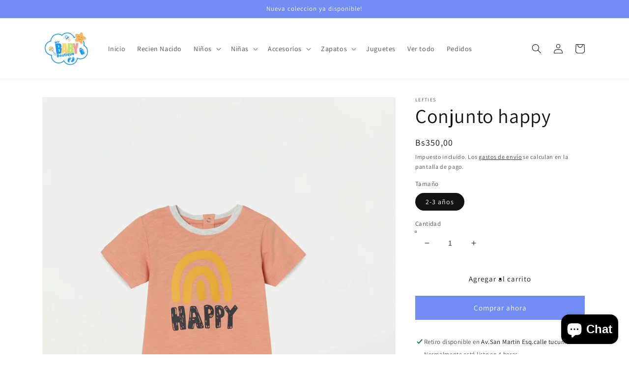

--- FILE ---
content_type: text/html; charset=utf-8
request_url: https://www.mybabyboutiquebolivia.com/products/conjunto-happy
body_size: 28932
content:
<!doctype html>
<html class="no-js" lang="es">
  <head>
    <!-- Global site tag (gtag.js) - Google Analytics -->
<script async src="https://www.googletagmanager.com/gtag/js?id=G-0YE8Z3VMSR"></script>
<script>
  window.dataLayer = window.dataLayer || [];
  function gtag(){dataLayer.push(arguments);}
  gtag('js', new Date());

  gtag('config', 'G-0YE8Z3VMSR');
</script>
    
    
    <meta charset="utf-8">
    <meta http-equiv="X-UA-Compatible" content="IE=edge">
    <meta name="viewport" content="width=device-width,initial-scale=1">
    <meta name="theme-color" content="">
    <link rel="canonical" href="https://www.mybabyboutiquebolivia.com/products/conjunto-happy">
    <link rel="preconnect" href="https://cdn.shopify.com" crossorigin><link rel="icon" type="image/png" href="//www.mybabyboutiquebolivia.com/cdn/shop/files/logopng_1df9dcfc-646b-47d6-acea-a906aab38ef3_32x32.png?v=1648119018"><link rel="preconnect" href="https://fonts.shopifycdn.com" crossorigin><title>
      Conjunto happy
 &ndash; My Baby Boutique</title>

    
      <meta name="description" content="Conjunto compuesto por una camiseta de manga corta y cuello redondo estampada y una bermuda de cintura elástica con cordón de ajuste en contraste. Ambas cuenta con diferentes estampados. Su tejido 100% algodón hacen de él, el conjunto perfecto para vestir a los más pequeños de forma cómoda y para el día a día. Las pren">
    

    

<meta property="og:site_name" content="My Baby Boutique">
<meta property="og:url" content="https://www.mybabyboutiquebolivia.com/products/conjunto-happy">
<meta property="og:title" content="Conjunto happy">
<meta property="og:type" content="product">
<meta property="og:description" content="Conjunto compuesto por una camiseta de manga corta y cuello redondo estampada y una bermuda de cintura elástica con cordón de ajuste en contraste. Ambas cuenta con diferentes estampados. Su tejido 100% algodón hacen de él, el conjunto perfecto para vestir a los más pequeños de forma cómoda y para el día a día. Las pren"><meta property="og:image" content="http://www.mybabyboutiquebolivia.com/cdn/shop/products/5050850623_2_2_1.jpg?v=1659063184">
  <meta property="og:image:secure_url" content="https://www.mybabyboutiquebolivia.com/cdn/shop/products/5050850623_2_2_1.jpg?v=1659063184">
  <meta property="og:image:width" content="1784">
  <meta property="og:image:height" content="2379"><meta property="og:price:amount" content="350,00">
  <meta property="og:price:currency" content="BOB"><meta name="twitter:card" content="summary_large_image">
<meta name="twitter:title" content="Conjunto happy">
<meta name="twitter:description" content="Conjunto compuesto por una camiseta de manga corta y cuello redondo estampada y una bermuda de cintura elástica con cordón de ajuste en contraste. Ambas cuenta con diferentes estampados. Su tejido 100% algodón hacen de él, el conjunto perfecto para vestir a los más pequeños de forma cómoda y para el día a día. Las pren">


    <script src="//www.mybabyboutiquebolivia.com/cdn/shop/t/1/assets/global.js?v=138967679220690932761644239543" defer="defer"></script>
    <script>window.performance && window.performance.mark && window.performance.mark('shopify.content_for_header.start');</script><meta name="facebook-domain-verification" content="yrhjydnsjmr9zctj7bzkllfzxsx4bn">
<meta name="google-site-verification" content="xXEw9Q5PVs7FwZVYGL8vMt2REkCZcvdwR_byglJzv1Q">
<meta id="shopify-digital-wallet" name="shopify-digital-wallet" content="/61194141883/digital_wallets/dialog">
<link rel="alternate" type="application/json+oembed" href="https://www.mybabyboutiquebolivia.com/products/conjunto-happy.oembed">
<script async="async" src="/checkouts/internal/preloads.js?locale=es-BO"></script>
<script id="shopify-features" type="application/json">{"accessToken":"9a1bd402dd61afcf6518a78d8dd2e840","betas":["rich-media-storefront-analytics"],"domain":"www.mybabyboutiquebolivia.com","predictiveSearch":true,"shopId":61194141883,"locale":"es"}</script>
<script>var Shopify = Shopify || {};
Shopify.shop = "mybabyboutiquebolivia.myshopify.com";
Shopify.locale = "es";
Shopify.currency = {"active":"BOB","rate":"1.0"};
Shopify.country = "BO";
Shopify.theme = {"name":"Dawn","id":128838402235,"schema_name":"Dawn","schema_version":"3.0.0","theme_store_id":887,"role":"main"};
Shopify.theme.handle = "null";
Shopify.theme.style = {"id":null,"handle":null};
Shopify.cdnHost = "www.mybabyboutiquebolivia.com/cdn";
Shopify.routes = Shopify.routes || {};
Shopify.routes.root = "/";</script>
<script type="module">!function(o){(o.Shopify=o.Shopify||{}).modules=!0}(window);</script>
<script>!function(o){function n(){var o=[];function n(){o.push(Array.prototype.slice.apply(arguments))}return n.q=o,n}var t=o.Shopify=o.Shopify||{};t.loadFeatures=n(),t.autoloadFeatures=n()}(window);</script>
<script id="shop-js-analytics" type="application/json">{"pageType":"product"}</script>
<script defer="defer" async type="module" src="//www.mybabyboutiquebolivia.com/cdn/shopifycloud/shop-js/modules/v2/client.init-shop-cart-sync_2Gr3Q33f.es.esm.js"></script>
<script defer="defer" async type="module" src="//www.mybabyboutiquebolivia.com/cdn/shopifycloud/shop-js/modules/v2/chunk.common_noJfOIa7.esm.js"></script>
<script defer="defer" async type="module" src="//www.mybabyboutiquebolivia.com/cdn/shopifycloud/shop-js/modules/v2/chunk.modal_Deo2FJQo.esm.js"></script>
<script type="module">
  await import("//www.mybabyboutiquebolivia.com/cdn/shopifycloud/shop-js/modules/v2/client.init-shop-cart-sync_2Gr3Q33f.es.esm.js");
await import("//www.mybabyboutiquebolivia.com/cdn/shopifycloud/shop-js/modules/v2/chunk.common_noJfOIa7.esm.js");
await import("//www.mybabyboutiquebolivia.com/cdn/shopifycloud/shop-js/modules/v2/chunk.modal_Deo2FJQo.esm.js");

  window.Shopify.SignInWithShop?.initShopCartSync?.({"fedCMEnabled":true,"windoidEnabled":true});

</script>
<script>(function() {
  var isLoaded = false;
  function asyncLoad() {
    if (isLoaded) return;
    isLoaded = true;
    var urls = ["https:\/\/cdn.nfcube.com\/instafeed-b94041382e65cdda403035ca8e945117.js?shop=mybabyboutiquebolivia.myshopify.com"];
    for (var i = 0; i < urls.length; i++) {
      var s = document.createElement('script');
      s.type = 'text/javascript';
      s.async = true;
      s.src = urls[i];
      var x = document.getElementsByTagName('script')[0];
      x.parentNode.insertBefore(s, x);
    }
  };
  if(window.attachEvent) {
    window.attachEvent('onload', asyncLoad);
  } else {
    window.addEventListener('load', asyncLoad, false);
  }
})();</script>
<script id="__st">var __st={"a":61194141883,"offset":-14400,"reqid":"c300aed0-e097-4e4d-8b3b-39ef5e8d3de4-1769519508","pageurl":"www.mybabyboutiquebolivia.com\/products\/conjunto-happy","u":"944cb314b541","p":"product","rtyp":"product","rid":7599522644155};</script>
<script>window.ShopifyPaypalV4VisibilityTracking = true;</script>
<script id="captcha-bootstrap">!function(){'use strict';const t='contact',e='account',n='new_comment',o=[[t,t],['blogs',n],['comments',n],[t,'customer']],c=[[e,'customer_login'],[e,'guest_login'],[e,'recover_customer_password'],[e,'create_customer']],r=t=>t.map((([t,e])=>`form[action*='/${t}']:not([data-nocaptcha='true']) input[name='form_type'][value='${e}']`)).join(','),a=t=>()=>t?[...document.querySelectorAll(t)].map((t=>t.form)):[];function s(){const t=[...o],e=r(t);return a(e)}const i='password',u='form_key',d=['recaptcha-v3-token','g-recaptcha-response','h-captcha-response',i],f=()=>{try{return window.sessionStorage}catch{return}},m='__shopify_v',_=t=>t.elements[u];function p(t,e,n=!1){try{const o=window.sessionStorage,c=JSON.parse(o.getItem(e)),{data:r}=function(t){const{data:e,action:n}=t;return t[m]||n?{data:e,action:n}:{data:t,action:n}}(c);for(const[e,n]of Object.entries(r))t.elements[e]&&(t.elements[e].value=n);n&&o.removeItem(e)}catch(o){console.error('form repopulation failed',{error:o})}}const l='form_type',E='cptcha';function T(t){t.dataset[E]=!0}const w=window,h=w.document,L='Shopify',v='ce_forms',y='captcha';let A=!1;((t,e)=>{const n=(g='f06e6c50-85a8-45c8-87d0-21a2b65856fe',I='https://cdn.shopify.com/shopifycloud/storefront-forms-hcaptcha/ce_storefront_forms_captcha_hcaptcha.v1.5.2.iife.js',D={infoText:'Protegido por hCaptcha',privacyText:'Privacidad',termsText:'Términos'},(t,e,n)=>{const o=w[L][v],c=o.bindForm;if(c)return c(t,g,e,D).then(n);var r;o.q.push([[t,g,e,D],n]),r=I,A||(h.body.append(Object.assign(h.createElement('script'),{id:'captcha-provider',async:!0,src:r})),A=!0)});var g,I,D;w[L]=w[L]||{},w[L][v]=w[L][v]||{},w[L][v].q=[],w[L][y]=w[L][y]||{},w[L][y].protect=function(t,e){n(t,void 0,e),T(t)},Object.freeze(w[L][y]),function(t,e,n,w,h,L){const[v,y,A,g]=function(t,e,n){const i=e?o:[],u=t?c:[],d=[...i,...u],f=r(d),m=r(i),_=r(d.filter((([t,e])=>n.includes(e))));return[a(f),a(m),a(_),s()]}(w,h,L),I=t=>{const e=t.target;return e instanceof HTMLFormElement?e:e&&e.form},D=t=>v().includes(t);t.addEventListener('submit',(t=>{const e=I(t);if(!e)return;const n=D(e)&&!e.dataset.hcaptchaBound&&!e.dataset.recaptchaBound,o=_(e),c=g().includes(e)&&(!o||!o.value);(n||c)&&t.preventDefault(),c&&!n&&(function(t){try{if(!f())return;!function(t){const e=f();if(!e)return;const n=_(t);if(!n)return;const o=n.value;o&&e.removeItem(o)}(t);const e=Array.from(Array(32),(()=>Math.random().toString(36)[2])).join('');!function(t,e){_(t)||t.append(Object.assign(document.createElement('input'),{type:'hidden',name:u})),t.elements[u].value=e}(t,e),function(t,e){const n=f();if(!n)return;const o=[...t.querySelectorAll(`input[type='${i}']`)].map((({name:t})=>t)),c=[...d,...o],r={};for(const[a,s]of new FormData(t).entries())c.includes(a)||(r[a]=s);n.setItem(e,JSON.stringify({[m]:1,action:t.action,data:r}))}(t,e)}catch(e){console.error('failed to persist form',e)}}(e),e.submit())}));const S=(t,e)=>{t&&!t.dataset[E]&&(n(t,e.some((e=>e===t))),T(t))};for(const o of['focusin','change'])t.addEventListener(o,(t=>{const e=I(t);D(e)&&S(e,y())}));const B=e.get('form_key'),M=e.get(l),P=B&&M;t.addEventListener('DOMContentLoaded',(()=>{const t=y();if(P)for(const e of t)e.elements[l].value===M&&p(e,B);[...new Set([...A(),...v().filter((t=>'true'===t.dataset.shopifyCaptcha))])].forEach((e=>S(e,t)))}))}(h,new URLSearchParams(w.location.search),n,t,e,['guest_login'])})(!0,!0)}();</script>
<script integrity="sha256-4kQ18oKyAcykRKYeNunJcIwy7WH5gtpwJnB7kiuLZ1E=" data-source-attribution="shopify.loadfeatures" defer="defer" src="//www.mybabyboutiquebolivia.com/cdn/shopifycloud/storefront/assets/storefront/load_feature-a0a9edcb.js" crossorigin="anonymous"></script>
<script data-source-attribution="shopify.dynamic_checkout.dynamic.init">var Shopify=Shopify||{};Shopify.PaymentButton=Shopify.PaymentButton||{isStorefrontPortableWallets:!0,init:function(){window.Shopify.PaymentButton.init=function(){};var t=document.createElement("script");t.src="https://www.mybabyboutiquebolivia.com/cdn/shopifycloud/portable-wallets/latest/portable-wallets.es.js",t.type="module",document.head.appendChild(t)}};
</script>
<script data-source-attribution="shopify.dynamic_checkout.buyer_consent">
  function portableWalletsHideBuyerConsent(e){var t=document.getElementById("shopify-buyer-consent"),n=document.getElementById("shopify-subscription-policy-button");t&&n&&(t.classList.add("hidden"),t.setAttribute("aria-hidden","true"),n.removeEventListener("click",e))}function portableWalletsShowBuyerConsent(e){var t=document.getElementById("shopify-buyer-consent"),n=document.getElementById("shopify-subscription-policy-button");t&&n&&(t.classList.remove("hidden"),t.removeAttribute("aria-hidden"),n.addEventListener("click",e))}window.Shopify?.PaymentButton&&(window.Shopify.PaymentButton.hideBuyerConsent=portableWalletsHideBuyerConsent,window.Shopify.PaymentButton.showBuyerConsent=portableWalletsShowBuyerConsent);
</script>
<script>
  function portableWalletsCleanup(e){e&&e.src&&console.error("Failed to load portable wallets script "+e.src);var t=document.querySelectorAll("shopify-accelerated-checkout .shopify-payment-button__skeleton, shopify-accelerated-checkout-cart .wallet-cart-button__skeleton"),e=document.getElementById("shopify-buyer-consent");for(let e=0;e<t.length;e++)t[e].remove();e&&e.remove()}function portableWalletsNotLoadedAsModule(e){e instanceof ErrorEvent&&"string"==typeof e.message&&e.message.includes("import.meta")&&"string"==typeof e.filename&&e.filename.includes("portable-wallets")&&(window.removeEventListener("error",portableWalletsNotLoadedAsModule),window.Shopify.PaymentButton.failedToLoad=e,"loading"===document.readyState?document.addEventListener("DOMContentLoaded",window.Shopify.PaymentButton.init):window.Shopify.PaymentButton.init())}window.addEventListener("error",portableWalletsNotLoadedAsModule);
</script>

<script type="module" src="https://www.mybabyboutiquebolivia.com/cdn/shopifycloud/portable-wallets/latest/portable-wallets.es.js" onError="portableWalletsCleanup(this)" crossorigin="anonymous"></script>
<script nomodule>
  document.addEventListener("DOMContentLoaded", portableWalletsCleanup);
</script>

<link id="shopify-accelerated-checkout-styles" rel="stylesheet" media="screen" href="https://www.mybabyboutiquebolivia.com/cdn/shopifycloud/portable-wallets/latest/accelerated-checkout-backwards-compat.css" crossorigin="anonymous">
<style id="shopify-accelerated-checkout-cart">
        #shopify-buyer-consent {
  margin-top: 1em;
  display: inline-block;
  width: 100%;
}

#shopify-buyer-consent.hidden {
  display: none;
}

#shopify-subscription-policy-button {
  background: none;
  border: none;
  padding: 0;
  text-decoration: underline;
  font-size: inherit;
  cursor: pointer;
}

#shopify-subscription-policy-button::before {
  box-shadow: none;
}

      </style>
<script id="sections-script" data-sections="main-product,product-recommendations,header,footer" defer="defer" src="//www.mybabyboutiquebolivia.com/cdn/shop/t/1/compiled_assets/scripts.js?v=1700"></script>
<script>window.performance && window.performance.mark && window.performance.mark('shopify.content_for_header.end');</script>


    <style data-shopify>
      @font-face {
  font-family: Assistant;
  font-weight: 400;
  font-style: normal;
  font-display: swap;
  src: url("//www.mybabyboutiquebolivia.com/cdn/fonts/assistant/assistant_n4.9120912a469cad1cc292572851508ca49d12e768.woff2") format("woff2"),
       url("//www.mybabyboutiquebolivia.com/cdn/fonts/assistant/assistant_n4.6e9875ce64e0fefcd3f4446b7ec9036b3ddd2985.woff") format("woff");
}

      @font-face {
  font-family: Assistant;
  font-weight: 700;
  font-style: normal;
  font-display: swap;
  src: url("//www.mybabyboutiquebolivia.com/cdn/fonts/assistant/assistant_n7.bf44452348ec8b8efa3aa3068825305886b1c83c.woff2") format("woff2"),
       url("//www.mybabyboutiquebolivia.com/cdn/fonts/assistant/assistant_n7.0c887fee83f6b3bda822f1150b912c72da0f7b64.woff") format("woff");
}

      
      
      @font-face {
  font-family: Assistant;
  font-weight: 400;
  font-style: normal;
  font-display: swap;
  src: url("//www.mybabyboutiquebolivia.com/cdn/fonts/assistant/assistant_n4.9120912a469cad1cc292572851508ca49d12e768.woff2") format("woff2"),
       url("//www.mybabyboutiquebolivia.com/cdn/fonts/assistant/assistant_n4.6e9875ce64e0fefcd3f4446b7ec9036b3ddd2985.woff") format("woff");
}


      :root {
        --font-body-family: Assistant, sans-serif;
        --font-body-style: normal;
        --font-body-weight: 400;

        --font-heading-family: Assistant, sans-serif;
        --font-heading-style: normal;
        --font-heading-weight: 400;

        --font-body-scale: 1.0;
        --font-heading-scale: 1.0;

        --color-base-text: 18, 18, 18;
        --color-shadow: 18, 18, 18;
        --color-base-background-1: 255, 255, 255;
        --color-base-background-2: 255, 255, 255;
        --color-base-solid-button-labels: 255, 255, 255;
        --color-base-outline-button-labels: 18, 18, 18;
        --color-base-accent-1: 113, 141, 244;
        --color-base-accent-2: 51, 79, 180;
        --payment-terms-background-color: #FFFFFF;

        --gradient-base-background-1: #FFFFFF;
        --gradient-base-background-2: #fff;
        --gradient-base-accent-1: #718df4;
        --gradient-base-accent-2: #334FB4;

        --media-padding: px;
        --media-border-opacity: 0.05;
        --media-border-width: 1px;
        --media-radius: 0px;
        --media-shadow-opacity: 0.0;
        --media-shadow-horizontal-offset: 0px;
        --media-shadow-vertical-offset: 0px;
        --media-shadow-blur-radius: 0px;

        --page-width: 120rem;
        --page-width-margin: 0rem;

        --card-image-padding: 0.0rem;
        --card-corner-radius: 0.0rem;
        --card-text-alignment: left;
        --card-border-width: 0.0rem;
        --card-border-opacity: 0.0;
        --card-shadow-opacity: 0.1;
        --card-shadow-horizontal-offset: 0.0rem;
        --card-shadow-vertical-offset: 0.0rem;
        --card-shadow-blur-radius: 0.0rem;

        --badge-corner-radius: 4.0rem;

        --popup-border-width: 1px;
        --popup-border-opacity: 0.1;
        --popup-corner-radius: 0px;
        --popup-shadow-opacity: 0.0;
        --popup-shadow-horizontal-offset: 0px;
        --popup-shadow-vertical-offset: 0px;
        --popup-shadow-blur-radius: 0px;

        --drawer-border-width: 1px;
        --drawer-border-opacity: 0.1;
        --drawer-shadow-opacity: 0.0;
        --drawer-shadow-horizontal-offset: 0px;
        --drawer-shadow-vertical-offset: 0px;
        --drawer-shadow-blur-radius: 0px;

        --spacing-sections-desktop: 0px;
        --spacing-sections-mobile: 0px;

        --grid-desktop-vertical-spacing: 8px;
        --grid-desktop-horizontal-spacing: 8px;
        --grid-mobile-vertical-spacing: 4px;
        --grid-mobile-horizontal-spacing: 4px;

        --text-boxes-border-opacity: 0.0;
        --text-boxes-border-width: 0px;
        --text-boxes-radius: 0px;
        --text-boxes-shadow-opacity: 0.0;
        --text-boxes-shadow-horizontal-offset: 0px;
        --text-boxes-shadow-vertical-offset: 0px;
        --text-boxes-shadow-blur-radius: 0px;

        --buttons-radius: 0px;
        --buttons-radius-outset: 0px;
        --buttons-border-width: 2px;
        --buttons-border-opacity: 1.0;
        --buttons-shadow-opacity: 0.0;
        --buttons-shadow-horizontal-offset: 0px;
        --buttons-shadow-vertical-offset: 0px;
        --buttons-shadow-blur-radius: 0px;
        --buttons-border-offset: 0px;

        --inputs-radius: 0px;
        --inputs-border-width: 1px;
        --inputs-border-opacity: 0.55;
        --inputs-shadow-opacity: 0.0;
        --inputs-shadow-horizontal-offset: 0px;
        --inputs-margin-offset: 0px;
        --inputs-shadow-vertical-offset: 0px;
        --inputs-shadow-blur-radius: 0px;
        --inputs-radius-outset: 0px;

        --variant-pills-radius: 40px;
        --variant-pills-border-width: 1px;
        --variant-pills-border-opacity: 0.55;
        --variant-pills-shadow-opacity: 0.0;
        --variant-pills-shadow-horizontal-offset: 0px;
        --variant-pills-shadow-vertical-offset: 0px;
        --variant-pills-shadow-blur-radius: 0px;
      }

      *,
      *::before,
      *::after {
        box-sizing: inherit;
      }

      html {
        box-sizing: border-box;
        font-size: calc(var(--font-body-scale) * 62.5%);
        height: 100%;
      }

      body {
        display: grid;
        grid-template-rows: auto auto 1fr auto;
        grid-template-columns: 100%;
        min-height: 100%;
        margin: 0;
        font-size: 1.5rem;
        letter-spacing: 0.06rem;
        line-height: calc(1 + 0.8 / var(--font-body-scale));
        font-family: var(--font-body-family);
        font-style: var(--font-body-style);
        font-weight: var(--font-body-weight);
      }

      @media screen and (min-width: 750px) {
        body {
          font-size: 1.6rem;
        }
      }
    </style>

    <link href="//www.mybabyboutiquebolivia.com/cdn/shop/t/1/assets/base.css?v=39440664952427654091644239557" rel="stylesheet" type="text/css" media="all" />
<link rel="preload" as="font" href="//www.mybabyboutiquebolivia.com/cdn/fonts/assistant/assistant_n4.9120912a469cad1cc292572851508ca49d12e768.woff2" type="font/woff2" crossorigin><link rel="preload" as="font" href="//www.mybabyboutiquebolivia.com/cdn/fonts/assistant/assistant_n4.9120912a469cad1cc292572851508ca49d12e768.woff2" type="font/woff2" crossorigin><link rel="stylesheet" href="//www.mybabyboutiquebolivia.com/cdn/shop/t/1/assets/component-predictive-search.css?v=165644661289088488651644239540" media="print" onload="this.media='all'"><script>document.documentElement.className = document.documentElement.className.replace('no-js', 'js');
    if (Shopify.designMode) {
      document.documentElement.classList.add('shopify-design-mode');
    }
    </script>
  <!-- BEGIN app block: shopify://apps/preorder-now-pre-order-pq/blocks/app-embed/551fab2c-3af6-4a8f-ba21-736a71cb4540 --><!-- END app block --><script src="https://cdn.shopify.com/extensions/e8878072-2f6b-4e89-8082-94b04320908d/inbox-1254/assets/inbox-chat-loader.js" type="text/javascript" defer="defer"></script>
<script src="https://cdn.shopify.com/extensions/97f1d596-8c25-4c5e-8e06-739ecf95b005/preorder-now-pre-order-pq-33/assets/prequik.js" type="text/javascript" defer="defer"></script>
<link href="https://cdn.shopify.com/extensions/97f1d596-8c25-4c5e-8e06-739ecf95b005/preorder-now-pre-order-pq-33/assets/cx-prequik.css" rel="stylesheet" type="text/css" media="all">
<link href="https://monorail-edge.shopifysvc.com" rel="dns-prefetch">
<script>(function(){if ("sendBeacon" in navigator && "performance" in window) {try {var session_token_from_headers = performance.getEntriesByType('navigation')[0].serverTiming.find(x => x.name == '_s').description;} catch {var session_token_from_headers = undefined;}var session_cookie_matches = document.cookie.match(/_shopify_s=([^;]*)/);var session_token_from_cookie = session_cookie_matches && session_cookie_matches.length === 2 ? session_cookie_matches[1] : "";var session_token = session_token_from_headers || session_token_from_cookie || "";function handle_abandonment_event(e) {var entries = performance.getEntries().filter(function(entry) {return /monorail-edge.shopifysvc.com/.test(entry.name);});if (!window.abandonment_tracked && entries.length === 0) {window.abandonment_tracked = true;var currentMs = Date.now();var navigation_start = performance.timing.navigationStart;var payload = {shop_id: 61194141883,url: window.location.href,navigation_start,duration: currentMs - navigation_start,session_token,page_type: "product"};window.navigator.sendBeacon("https://monorail-edge.shopifysvc.com/v1/produce", JSON.stringify({schema_id: "online_store_buyer_site_abandonment/1.1",payload: payload,metadata: {event_created_at_ms: currentMs,event_sent_at_ms: currentMs}}));}}window.addEventListener('pagehide', handle_abandonment_event);}}());</script>
<script id="web-pixels-manager-setup">(function e(e,d,r,n,o){if(void 0===o&&(o={}),!Boolean(null===(a=null===(i=window.Shopify)||void 0===i?void 0:i.analytics)||void 0===a?void 0:a.replayQueue)){var i,a;window.Shopify=window.Shopify||{};var t=window.Shopify;t.analytics=t.analytics||{};var s=t.analytics;s.replayQueue=[],s.publish=function(e,d,r){return s.replayQueue.push([e,d,r]),!0};try{self.performance.mark("wpm:start")}catch(e){}var l=function(){var e={modern:/Edge?\/(1{2}[4-9]|1[2-9]\d|[2-9]\d{2}|\d{4,})\.\d+(\.\d+|)|Firefox\/(1{2}[4-9]|1[2-9]\d|[2-9]\d{2}|\d{4,})\.\d+(\.\d+|)|Chrom(ium|e)\/(9{2}|\d{3,})\.\d+(\.\d+|)|(Maci|X1{2}).+ Version\/(15\.\d+|(1[6-9]|[2-9]\d|\d{3,})\.\d+)([,.]\d+|)( \(\w+\)|)( Mobile\/\w+|) Safari\/|Chrome.+OPR\/(9{2}|\d{3,})\.\d+\.\d+|(CPU[ +]OS|iPhone[ +]OS|CPU[ +]iPhone|CPU IPhone OS|CPU iPad OS)[ +]+(15[._]\d+|(1[6-9]|[2-9]\d|\d{3,})[._]\d+)([._]\d+|)|Android:?[ /-](13[3-9]|1[4-9]\d|[2-9]\d{2}|\d{4,})(\.\d+|)(\.\d+|)|Android.+Firefox\/(13[5-9]|1[4-9]\d|[2-9]\d{2}|\d{4,})\.\d+(\.\d+|)|Android.+Chrom(ium|e)\/(13[3-9]|1[4-9]\d|[2-9]\d{2}|\d{4,})\.\d+(\.\d+|)|SamsungBrowser\/([2-9]\d|\d{3,})\.\d+/,legacy:/Edge?\/(1[6-9]|[2-9]\d|\d{3,})\.\d+(\.\d+|)|Firefox\/(5[4-9]|[6-9]\d|\d{3,})\.\d+(\.\d+|)|Chrom(ium|e)\/(5[1-9]|[6-9]\d|\d{3,})\.\d+(\.\d+|)([\d.]+$|.*Safari\/(?![\d.]+ Edge\/[\d.]+$))|(Maci|X1{2}).+ Version\/(10\.\d+|(1[1-9]|[2-9]\d|\d{3,})\.\d+)([,.]\d+|)( \(\w+\)|)( Mobile\/\w+|) Safari\/|Chrome.+OPR\/(3[89]|[4-9]\d|\d{3,})\.\d+\.\d+|(CPU[ +]OS|iPhone[ +]OS|CPU[ +]iPhone|CPU IPhone OS|CPU iPad OS)[ +]+(10[._]\d+|(1[1-9]|[2-9]\d|\d{3,})[._]\d+)([._]\d+|)|Android:?[ /-](13[3-9]|1[4-9]\d|[2-9]\d{2}|\d{4,})(\.\d+|)(\.\d+|)|Mobile Safari.+OPR\/([89]\d|\d{3,})\.\d+\.\d+|Android.+Firefox\/(13[5-9]|1[4-9]\d|[2-9]\d{2}|\d{4,})\.\d+(\.\d+|)|Android.+Chrom(ium|e)\/(13[3-9]|1[4-9]\d|[2-9]\d{2}|\d{4,})\.\d+(\.\d+|)|Android.+(UC? ?Browser|UCWEB|U3)[ /]?(15\.([5-9]|\d{2,})|(1[6-9]|[2-9]\d|\d{3,})\.\d+)\.\d+|SamsungBrowser\/(5\.\d+|([6-9]|\d{2,})\.\d+)|Android.+MQ{2}Browser\/(14(\.(9|\d{2,})|)|(1[5-9]|[2-9]\d|\d{3,})(\.\d+|))(\.\d+|)|K[Aa][Ii]OS\/(3\.\d+|([4-9]|\d{2,})\.\d+)(\.\d+|)/},d=e.modern,r=e.legacy,n=navigator.userAgent;return n.match(d)?"modern":n.match(r)?"legacy":"unknown"}(),u="modern"===l?"modern":"legacy",c=(null!=n?n:{modern:"",legacy:""})[u],f=function(e){return[e.baseUrl,"/wpm","/b",e.hashVersion,"modern"===e.buildTarget?"m":"l",".js"].join("")}({baseUrl:d,hashVersion:r,buildTarget:u}),m=function(e){var d=e.version,r=e.bundleTarget,n=e.surface,o=e.pageUrl,i=e.monorailEndpoint;return{emit:function(e){var a=e.status,t=e.errorMsg,s=(new Date).getTime(),l=JSON.stringify({metadata:{event_sent_at_ms:s},events:[{schema_id:"web_pixels_manager_load/3.1",payload:{version:d,bundle_target:r,page_url:o,status:a,surface:n,error_msg:t},metadata:{event_created_at_ms:s}}]});if(!i)return console&&console.warn&&console.warn("[Web Pixels Manager] No Monorail endpoint provided, skipping logging."),!1;try{return self.navigator.sendBeacon.bind(self.navigator)(i,l)}catch(e){}var u=new XMLHttpRequest;try{return u.open("POST",i,!0),u.setRequestHeader("Content-Type","text/plain"),u.send(l),!0}catch(e){return console&&console.warn&&console.warn("[Web Pixels Manager] Got an unhandled error while logging to Monorail."),!1}}}}({version:r,bundleTarget:l,surface:e.surface,pageUrl:self.location.href,monorailEndpoint:e.monorailEndpoint});try{o.browserTarget=l,function(e){var d=e.src,r=e.async,n=void 0===r||r,o=e.onload,i=e.onerror,a=e.sri,t=e.scriptDataAttributes,s=void 0===t?{}:t,l=document.createElement("script"),u=document.querySelector("head"),c=document.querySelector("body");if(l.async=n,l.src=d,a&&(l.integrity=a,l.crossOrigin="anonymous"),s)for(var f in s)if(Object.prototype.hasOwnProperty.call(s,f))try{l.dataset[f]=s[f]}catch(e){}if(o&&l.addEventListener("load",o),i&&l.addEventListener("error",i),u)u.appendChild(l);else{if(!c)throw new Error("Did not find a head or body element to append the script");c.appendChild(l)}}({src:f,async:!0,onload:function(){if(!function(){var e,d;return Boolean(null===(d=null===(e=window.Shopify)||void 0===e?void 0:e.analytics)||void 0===d?void 0:d.initialized)}()){var d=window.webPixelsManager.init(e)||void 0;if(d){var r=window.Shopify.analytics;r.replayQueue.forEach((function(e){var r=e[0],n=e[1],o=e[2];d.publishCustomEvent(r,n,o)})),r.replayQueue=[],r.publish=d.publishCustomEvent,r.visitor=d.visitor,r.initialized=!0}}},onerror:function(){return m.emit({status:"failed",errorMsg:"".concat(f," has failed to load")})},sri:function(e){var d=/^sha384-[A-Za-z0-9+/=]+$/;return"string"==typeof e&&d.test(e)}(c)?c:"",scriptDataAttributes:o}),m.emit({status:"loading"})}catch(e){m.emit({status:"failed",errorMsg:(null==e?void 0:e.message)||"Unknown error"})}}})({shopId: 61194141883,storefrontBaseUrl: "https://www.mybabyboutiquebolivia.com",extensionsBaseUrl: "https://extensions.shopifycdn.com/cdn/shopifycloud/web-pixels-manager",monorailEndpoint: "https://monorail-edge.shopifysvc.com/unstable/produce_batch",surface: "storefront-renderer",enabledBetaFlags: ["2dca8a86"],webPixelsConfigList: [{"id":"955515067","configuration":"{\"accountID\":\"mybabyboutiquebolivia\"}","eventPayloadVersion":"v1","runtimeContext":"STRICT","scriptVersion":"5503eca56790d6863e31590c8c364ee3","type":"APP","apiClientId":12388204545,"privacyPurposes":["ANALYTICS","MARKETING","SALE_OF_DATA"],"dataSharingAdjustments":{"protectedCustomerApprovalScopes":["read_customer_email","read_customer_name","read_customer_personal_data","read_customer_phone"]}},{"id":"406618299","configuration":"{\"config\":\"{\\\"pixel_id\\\":\\\"GT-WP5ST7S\\\",\\\"gtag_events\\\":[{\\\"type\\\":\\\"purchase\\\",\\\"action_label\\\":\\\"MC-6FNXBKL25N\\\"},{\\\"type\\\":\\\"page_view\\\",\\\"action_label\\\":\\\"MC-6FNXBKL25N\\\"},{\\\"type\\\":\\\"view_item\\\",\\\"action_label\\\":\\\"MC-6FNXBKL25N\\\"}],\\\"enable_monitoring_mode\\\":false}\"}","eventPayloadVersion":"v1","runtimeContext":"OPEN","scriptVersion":"b2a88bafab3e21179ed38636efcd8a93","type":"APP","apiClientId":1780363,"privacyPurposes":[],"dataSharingAdjustments":{"protectedCustomerApprovalScopes":["read_customer_address","read_customer_email","read_customer_name","read_customer_personal_data","read_customer_phone"]}},{"id":"185860283","configuration":"{\"pixel_id\":\"684724356902114\",\"pixel_type\":\"facebook_pixel\",\"metaapp_system_user_token\":\"-\"}","eventPayloadVersion":"v1","runtimeContext":"OPEN","scriptVersion":"ca16bc87fe92b6042fbaa3acc2fbdaa6","type":"APP","apiClientId":2329312,"privacyPurposes":["ANALYTICS","MARKETING","SALE_OF_DATA"],"dataSharingAdjustments":{"protectedCustomerApprovalScopes":["read_customer_address","read_customer_email","read_customer_name","read_customer_personal_data","read_customer_phone"]}},{"id":"shopify-app-pixel","configuration":"{}","eventPayloadVersion":"v1","runtimeContext":"STRICT","scriptVersion":"0450","apiClientId":"shopify-pixel","type":"APP","privacyPurposes":["ANALYTICS","MARKETING"]},{"id":"shopify-custom-pixel","eventPayloadVersion":"v1","runtimeContext":"LAX","scriptVersion":"0450","apiClientId":"shopify-pixel","type":"CUSTOM","privacyPurposes":["ANALYTICS","MARKETING"]}],isMerchantRequest: false,initData: {"shop":{"name":"My Baby Boutique","paymentSettings":{"currencyCode":"BOB"},"myshopifyDomain":"mybabyboutiquebolivia.myshopify.com","countryCode":"BO","storefrontUrl":"https:\/\/www.mybabyboutiquebolivia.com"},"customer":null,"cart":null,"checkout":null,"productVariants":[{"price":{"amount":350.0,"currencyCode":"BOB"},"product":{"title":"Conjunto happy","vendor":"Lefties","id":"7599522644155","untranslatedTitle":"Conjunto happy","url":"\/products\/conjunto-happy","type":"toddler"},"id":"43179005116603","image":{"src":"\/\/www.mybabyboutiquebolivia.com\/cdn\/shop\/products\/5050850623_2_2_1.jpg?v=1659063184"},"sku":"5050850623","title":"2-3 años","untranslatedTitle":"2-3 años"}],"purchasingCompany":null},},"https://www.mybabyboutiquebolivia.com/cdn","fcfee988w5aeb613cpc8e4bc33m6693e112",{"modern":"","legacy":""},{"shopId":"61194141883","storefrontBaseUrl":"https:\/\/www.mybabyboutiquebolivia.com","extensionBaseUrl":"https:\/\/extensions.shopifycdn.com\/cdn\/shopifycloud\/web-pixels-manager","surface":"storefront-renderer","enabledBetaFlags":"[\"2dca8a86\"]","isMerchantRequest":"false","hashVersion":"fcfee988w5aeb613cpc8e4bc33m6693e112","publish":"custom","events":"[[\"page_viewed\",{}],[\"product_viewed\",{\"productVariant\":{\"price\":{\"amount\":350.0,\"currencyCode\":\"BOB\"},\"product\":{\"title\":\"Conjunto happy\",\"vendor\":\"Lefties\",\"id\":\"7599522644155\",\"untranslatedTitle\":\"Conjunto happy\",\"url\":\"\/products\/conjunto-happy\",\"type\":\"toddler\"},\"id\":\"43179005116603\",\"image\":{\"src\":\"\/\/www.mybabyboutiquebolivia.com\/cdn\/shop\/products\/5050850623_2_2_1.jpg?v=1659063184\"},\"sku\":\"5050850623\",\"title\":\"2-3 años\",\"untranslatedTitle\":\"2-3 años\"}}]]"});</script><script>
  window.ShopifyAnalytics = window.ShopifyAnalytics || {};
  window.ShopifyAnalytics.meta = window.ShopifyAnalytics.meta || {};
  window.ShopifyAnalytics.meta.currency = 'BOB';
  var meta = {"product":{"id":7599522644155,"gid":"gid:\/\/shopify\/Product\/7599522644155","vendor":"Lefties","type":"toddler","handle":"conjunto-happy","variants":[{"id":43179005116603,"price":35000,"name":"Conjunto happy - 2-3 años","public_title":"2-3 años","sku":"5050850623"}],"remote":false},"page":{"pageType":"product","resourceType":"product","resourceId":7599522644155,"requestId":"c300aed0-e097-4e4d-8b3b-39ef5e8d3de4-1769519508"}};
  for (var attr in meta) {
    window.ShopifyAnalytics.meta[attr] = meta[attr];
  }
</script>
<script class="analytics">
  (function () {
    var customDocumentWrite = function(content) {
      var jquery = null;

      if (window.jQuery) {
        jquery = window.jQuery;
      } else if (window.Checkout && window.Checkout.$) {
        jquery = window.Checkout.$;
      }

      if (jquery) {
        jquery('body').append(content);
      }
    };

    var hasLoggedConversion = function(token) {
      if (token) {
        return document.cookie.indexOf('loggedConversion=' + token) !== -1;
      }
      return false;
    }

    var setCookieIfConversion = function(token) {
      if (token) {
        var twoMonthsFromNow = new Date(Date.now());
        twoMonthsFromNow.setMonth(twoMonthsFromNow.getMonth() + 2);

        document.cookie = 'loggedConversion=' + token + '; expires=' + twoMonthsFromNow;
      }
    }

    var trekkie = window.ShopifyAnalytics.lib = window.trekkie = window.trekkie || [];
    if (trekkie.integrations) {
      return;
    }
    trekkie.methods = [
      'identify',
      'page',
      'ready',
      'track',
      'trackForm',
      'trackLink'
    ];
    trekkie.factory = function(method) {
      return function() {
        var args = Array.prototype.slice.call(arguments);
        args.unshift(method);
        trekkie.push(args);
        return trekkie;
      };
    };
    for (var i = 0; i < trekkie.methods.length; i++) {
      var key = trekkie.methods[i];
      trekkie[key] = trekkie.factory(key);
    }
    trekkie.load = function(config) {
      trekkie.config = config || {};
      trekkie.config.initialDocumentCookie = document.cookie;
      var first = document.getElementsByTagName('script')[0];
      var script = document.createElement('script');
      script.type = 'text/javascript';
      script.onerror = function(e) {
        var scriptFallback = document.createElement('script');
        scriptFallback.type = 'text/javascript';
        scriptFallback.onerror = function(error) {
                var Monorail = {
      produce: function produce(monorailDomain, schemaId, payload) {
        var currentMs = new Date().getTime();
        var event = {
          schema_id: schemaId,
          payload: payload,
          metadata: {
            event_created_at_ms: currentMs,
            event_sent_at_ms: currentMs
          }
        };
        return Monorail.sendRequest("https://" + monorailDomain + "/v1/produce", JSON.stringify(event));
      },
      sendRequest: function sendRequest(endpointUrl, payload) {
        // Try the sendBeacon API
        if (window && window.navigator && typeof window.navigator.sendBeacon === 'function' && typeof window.Blob === 'function' && !Monorail.isIos12()) {
          var blobData = new window.Blob([payload], {
            type: 'text/plain'
          });

          if (window.navigator.sendBeacon(endpointUrl, blobData)) {
            return true;
          } // sendBeacon was not successful

        } // XHR beacon

        var xhr = new XMLHttpRequest();

        try {
          xhr.open('POST', endpointUrl);
          xhr.setRequestHeader('Content-Type', 'text/plain');
          xhr.send(payload);
        } catch (e) {
          console.log(e);
        }

        return false;
      },
      isIos12: function isIos12() {
        return window.navigator.userAgent.lastIndexOf('iPhone; CPU iPhone OS 12_') !== -1 || window.navigator.userAgent.lastIndexOf('iPad; CPU OS 12_') !== -1;
      }
    };
    Monorail.produce('monorail-edge.shopifysvc.com',
      'trekkie_storefront_load_errors/1.1',
      {shop_id: 61194141883,
      theme_id: 128838402235,
      app_name: "storefront",
      context_url: window.location.href,
      source_url: "//www.mybabyboutiquebolivia.com/cdn/s/trekkie.storefront.a804e9514e4efded663580eddd6991fcc12b5451.min.js"});

        };
        scriptFallback.async = true;
        scriptFallback.src = '//www.mybabyboutiquebolivia.com/cdn/s/trekkie.storefront.a804e9514e4efded663580eddd6991fcc12b5451.min.js';
        first.parentNode.insertBefore(scriptFallback, first);
      };
      script.async = true;
      script.src = '//www.mybabyboutiquebolivia.com/cdn/s/trekkie.storefront.a804e9514e4efded663580eddd6991fcc12b5451.min.js';
      first.parentNode.insertBefore(script, first);
    };
    trekkie.load(
      {"Trekkie":{"appName":"storefront","development":false,"defaultAttributes":{"shopId":61194141883,"isMerchantRequest":null,"themeId":128838402235,"themeCityHash":"1211522636382796989","contentLanguage":"es","currency":"BOB","eventMetadataId":"71c03ff3-e2bb-4ee5-8dce-bc4360b70df5"},"isServerSideCookieWritingEnabled":true,"monorailRegion":"shop_domain","enabledBetaFlags":["65f19447"]},"Session Attribution":{},"S2S":{"facebookCapiEnabled":true,"source":"trekkie-storefront-renderer","apiClientId":580111}}
    );

    var loaded = false;
    trekkie.ready(function() {
      if (loaded) return;
      loaded = true;

      window.ShopifyAnalytics.lib = window.trekkie;

      var originalDocumentWrite = document.write;
      document.write = customDocumentWrite;
      try { window.ShopifyAnalytics.merchantGoogleAnalytics.call(this); } catch(error) {};
      document.write = originalDocumentWrite;

      window.ShopifyAnalytics.lib.page(null,{"pageType":"product","resourceType":"product","resourceId":7599522644155,"requestId":"c300aed0-e097-4e4d-8b3b-39ef5e8d3de4-1769519508","shopifyEmitted":true});

      var match = window.location.pathname.match(/checkouts\/(.+)\/(thank_you|post_purchase)/)
      var token = match? match[1]: undefined;
      if (!hasLoggedConversion(token)) {
        setCookieIfConversion(token);
        window.ShopifyAnalytics.lib.track("Viewed Product",{"currency":"BOB","variantId":43179005116603,"productId":7599522644155,"productGid":"gid:\/\/shopify\/Product\/7599522644155","name":"Conjunto happy - 2-3 años","price":"350.00","sku":"5050850623","brand":"Lefties","variant":"2-3 años","category":"toddler","nonInteraction":true,"remote":false},undefined,undefined,{"shopifyEmitted":true});
      window.ShopifyAnalytics.lib.track("monorail:\/\/trekkie_storefront_viewed_product\/1.1",{"currency":"BOB","variantId":43179005116603,"productId":7599522644155,"productGid":"gid:\/\/shopify\/Product\/7599522644155","name":"Conjunto happy - 2-3 años","price":"350.00","sku":"5050850623","brand":"Lefties","variant":"2-3 años","category":"toddler","nonInteraction":true,"remote":false,"referer":"https:\/\/www.mybabyboutiquebolivia.com\/products\/conjunto-happy"});
      }
    });


        var eventsListenerScript = document.createElement('script');
        eventsListenerScript.async = true;
        eventsListenerScript.src = "//www.mybabyboutiquebolivia.com/cdn/shopifycloud/storefront/assets/shop_events_listener-3da45d37.js";
        document.getElementsByTagName('head')[0].appendChild(eventsListenerScript);

})();</script>
<script
  defer
  src="https://www.mybabyboutiquebolivia.com/cdn/shopifycloud/perf-kit/shopify-perf-kit-3.0.4.min.js"
  data-application="storefront-renderer"
  data-shop-id="61194141883"
  data-render-region="gcp-us-central1"
  data-page-type="product"
  data-theme-instance-id="128838402235"
  data-theme-name="Dawn"
  data-theme-version="3.0.0"
  data-monorail-region="shop_domain"
  data-resource-timing-sampling-rate="10"
  data-shs="true"
  data-shs-beacon="true"
  data-shs-export-with-fetch="true"
  data-shs-logs-sample-rate="1"
  data-shs-beacon-endpoint="https://www.mybabyboutiquebolivia.com/api/collect"
></script>
</head>

  <body class="gradient">
    <a class="skip-to-content-link button visually-hidden" href="#MainContent">
      Ir directamente al contenido
    </a>

    <div id="shopify-section-announcement-bar" class="shopify-section"><div class="announcement-bar color-accent-1 gradient" role="region" aria-label="Anuncio" ><p class="announcement-bar__message h5">
                Nueva coleccion ya disponible!
</p></div>
</div>
    <div id="shopify-section-header" class="shopify-section section-header"><link rel="stylesheet" href="//www.mybabyboutiquebolivia.com/cdn/shop/t/1/assets/component-list-menu.css?v=129267058877082496571644239546" media="print" onload="this.media='all'">
<link rel="stylesheet" href="//www.mybabyboutiquebolivia.com/cdn/shop/t/1/assets/component-search.css?v=96455689198851321781644239535" media="print" onload="this.media='all'">
<link rel="stylesheet" href="//www.mybabyboutiquebolivia.com/cdn/shop/t/1/assets/component-menu-drawer.css?v=126731818748055994231644239537" media="print" onload="this.media='all'">
<link rel="stylesheet" href="//www.mybabyboutiquebolivia.com/cdn/shop/t/1/assets/component-cart-notification.css?v=107019900565326663291644239533" media="print" onload="this.media='all'">
<link rel="stylesheet" href="//www.mybabyboutiquebolivia.com/cdn/shop/t/1/assets/component-cart-items.css?v=45858802644496945541644239557" media="print" onload="this.media='all'"><link rel="stylesheet" href="//www.mybabyboutiquebolivia.com/cdn/shop/t/1/assets/component-price.css?v=112673864592427438181644239537" media="print" onload="this.media='all'">
  <link rel="stylesheet" href="//www.mybabyboutiquebolivia.com/cdn/shop/t/1/assets/component-loading-overlay.css?v=167310470843593579841644239560" media="print" onload="this.media='all'"><noscript><link href="//www.mybabyboutiquebolivia.com/cdn/shop/t/1/assets/component-list-menu.css?v=129267058877082496571644239546" rel="stylesheet" type="text/css" media="all" /></noscript>
<noscript><link href="//www.mybabyboutiquebolivia.com/cdn/shop/t/1/assets/component-search.css?v=96455689198851321781644239535" rel="stylesheet" type="text/css" media="all" /></noscript>
<noscript><link href="//www.mybabyboutiquebolivia.com/cdn/shop/t/1/assets/component-menu-drawer.css?v=126731818748055994231644239537" rel="stylesheet" type="text/css" media="all" /></noscript>
<noscript><link href="//www.mybabyboutiquebolivia.com/cdn/shop/t/1/assets/component-cart-notification.css?v=107019900565326663291644239533" rel="stylesheet" type="text/css" media="all" /></noscript>
<noscript><link href="//www.mybabyboutiquebolivia.com/cdn/shop/t/1/assets/component-cart-items.css?v=45858802644496945541644239557" rel="stylesheet" type="text/css" media="all" /></noscript>

<style>
  header-drawer {
    justify-self: start;
    margin-left: -1.2rem;
  }

  @media screen and (min-width: 990px) {
    header-drawer {
      display: none;
    }
  }

  .menu-drawer-container {
    display: flex;
  }

  .list-menu {
    list-style: none;
    padding: 0;
    margin: 0;
  }

  .list-menu--inline {
    display: inline-flex;
    flex-wrap: wrap;
  }

  summary.list-menu__item {
    padding-right: 2.7rem;
  }

  .list-menu__item {
    display: flex;
    align-items: center;
    line-height: calc(1 + 0.3 / var(--font-body-scale));
  }

  .list-menu__item--link {
    text-decoration: none;
    padding-bottom: 1rem;
    padding-top: 1rem;
    line-height: calc(1 + 0.8 / var(--font-body-scale));
  }

  @media screen and (min-width: 750px) {
    .list-menu__item--link {
      padding-bottom: 0.5rem;
      padding-top: 0.5rem;
    }
  }
</style><style data-shopify>.section-header {
    margin-bottom: 0px;
  }

  @media screen and (min-width: 750px) {
    .section-header {
      margin-bottom: 0px;
    }
  }</style><script src="//www.mybabyboutiquebolivia.com/cdn/shop/t/1/assets/details-disclosure.js?v=118626640824924522881644239554" defer="defer"></script>
<script src="//www.mybabyboutiquebolivia.com/cdn/shop/t/1/assets/details-modal.js?v=4511761896672669691644239553" defer="defer"></script>
<script src="//www.mybabyboutiquebolivia.com/cdn/shop/t/1/assets/cart-notification.js?v=18770815536247936311644239536" defer="defer"></script>

<svg xmlns="http://www.w3.org/2000/svg" class="hidden">
  <symbol id="icon-search" viewbox="0 0 18 19" fill="none">
    <path fill-rule="evenodd" clip-rule="evenodd" d="M11.03 11.68A5.784 5.784 0 112.85 3.5a5.784 5.784 0 018.18 8.18zm.26 1.12a6.78 6.78 0 11.72-.7l5.4 5.4a.5.5 0 11-.71.7l-5.41-5.4z" fill="currentColor"/>
  </symbol>

  <symbol id="icon-close" class="icon icon-close" fill="none" viewBox="0 0 18 17">
    <path d="M.865 15.978a.5.5 0 00.707.707l7.433-7.431 7.579 7.282a.501.501 0 00.846-.37.5.5 0 00-.153-.351L9.712 8.546l7.417-7.416a.5.5 0 10-.707-.708L8.991 7.853 1.413.573a.5.5 0 10-.693.72l7.563 7.268-7.418 7.417z" fill="currentColor">
  </symbol>
</svg>
<sticky-header class="header-wrapper color-background-1 gradient header-wrapper--border-bottom">
  <header class="header header--middle-left page-width header--has-menu"><header-drawer data-breakpoint="tablet">
        <details id="Details-menu-drawer-container" class="menu-drawer-container">
          <summary class="header__icon header__icon--menu header__icon--summary link focus-inset" aria-label="Menú">
            <span>
              <svg xmlns="http://www.w3.org/2000/svg" aria-hidden="true" focusable="false" role="presentation" class="icon icon-hamburger" fill="none" viewBox="0 0 18 16">
  <path d="M1 .5a.5.5 0 100 1h15.71a.5.5 0 000-1H1zM.5 8a.5.5 0 01.5-.5h15.71a.5.5 0 010 1H1A.5.5 0 01.5 8zm0 7a.5.5 0 01.5-.5h15.71a.5.5 0 010 1H1a.5.5 0 01-.5-.5z" fill="currentColor">
</svg>

              <svg xmlns="http://www.w3.org/2000/svg" aria-hidden="true" focusable="false" role="presentation" class="icon icon-close" fill="none" viewBox="0 0 18 17">
  <path d="M.865 15.978a.5.5 0 00.707.707l7.433-7.431 7.579 7.282a.501.501 0 00.846-.37.5.5 0 00-.153-.351L9.712 8.546l7.417-7.416a.5.5 0 10-.707-.708L8.991 7.853 1.413.573a.5.5 0 10-.693.72l7.563 7.268-7.418 7.417z" fill="currentColor">
</svg>

            </span>
          </summary>
          <div id="menu-drawer" class="menu-drawer motion-reduce" tabindex="-1">
            <div class="menu-drawer__inner-container">
              <div class="menu-drawer__navigation-container">
                <nav class="menu-drawer__navigation">
                  <ul class="menu-drawer__menu list-menu" role="list"><li><a href="/" class="menu-drawer__menu-item list-menu__item link link--text focus-inset">
                            Inicio
                          </a></li><li><a href="/collections/bebe-recien-nacido" class="menu-drawer__menu-item list-menu__item link link--text focus-inset">
                            Recien Nacido
                          </a></li><li><details id="Details-menu-drawer-menu-item-3">
                            <summary class="menu-drawer__menu-item list-menu__item link link--text focus-inset">
                              Niños
                              <svg viewBox="0 0 14 10" fill="none" aria-hidden="true" focusable="false" role="presentation" class="icon icon-arrow" xmlns="http://www.w3.org/2000/svg">
  <path fill-rule="evenodd" clip-rule="evenodd" d="M8.537.808a.5.5 0 01.817-.162l4 4a.5.5 0 010 .708l-4 4a.5.5 0 11-.708-.708L11.793 5.5H1a.5.5 0 010-1h10.793L8.646 1.354a.5.5 0 01-.109-.546z" fill="currentColor">
</svg>

                              <svg aria-hidden="true" focusable="false" role="presentation" class="icon icon-caret" viewBox="0 0 10 6">
  <path fill-rule="evenodd" clip-rule="evenodd" d="M9.354.646a.5.5 0 00-.708 0L5 4.293 1.354.646a.5.5 0 00-.708.708l4 4a.5.5 0 00.708 0l4-4a.5.5 0 000-.708z" fill="currentColor">
</svg>

                            </summary>
                            <div id="link-Niños" class="menu-drawer__submenu motion-reduce" tabindex="-1">
                              <div class="menu-drawer__inner-submenu">
                                <button class="menu-drawer__close-button link link--text focus-inset" aria-expanded="true">
                                  <svg viewBox="0 0 14 10" fill="none" aria-hidden="true" focusable="false" role="presentation" class="icon icon-arrow" xmlns="http://www.w3.org/2000/svg">
  <path fill-rule="evenodd" clip-rule="evenodd" d="M8.537.808a.5.5 0 01.817-.162l4 4a.5.5 0 010 .708l-4 4a.5.5 0 11-.708-.708L11.793 5.5H1a.5.5 0 010-1h10.793L8.646 1.354a.5.5 0 01-.109-.546z" fill="currentColor">
</svg>

                                  Niños
                                </button>
                                <ul class="menu-drawer__menu list-menu" role="list" tabindex="-1"><li><a href="/collections/camisa-ninos" class="menu-drawer__menu-item link link--text list-menu__item focus-inset">
                                          Camisas
                                        </a></li><li><a href="/collections/conjuntos-ninos" class="menu-drawer__menu-item link link--text list-menu__item focus-inset">
                                          Conjuntos
                                        </a></li><li><a href="/collections/polera-ninos" class="menu-drawer__menu-item link link--text list-menu__item focus-inset">
                                          Polera Niños
                                        </a></li><li><a href="/collections/pantalones-ninos" class="menu-drawer__menu-item link link--text list-menu__item focus-inset">
                                          Pantalones
                                        </a></li><li><details id="Details-menu-drawer-submenu-5">
                                          <summary class="menu-drawer__menu-item link link--text list-menu__item focus-inset">
                                            Ropa de invierno
                                            <svg viewBox="0 0 14 10" fill="none" aria-hidden="true" focusable="false" role="presentation" class="icon icon-arrow" xmlns="http://www.w3.org/2000/svg">
  <path fill-rule="evenodd" clip-rule="evenodd" d="M8.537.808a.5.5 0 01.817-.162l4 4a.5.5 0 010 .708l-4 4a.5.5 0 11-.708-.708L11.793 5.5H1a.5.5 0 010-1h10.793L8.646 1.354a.5.5 0 01-.109-.546z" fill="currentColor">
</svg>

                                            <svg aria-hidden="true" focusable="false" role="presentation" class="icon icon-caret" viewBox="0 0 10 6">
  <path fill-rule="evenodd" clip-rule="evenodd" d="M9.354.646a.5.5 0 00-.708 0L5 4.293 1.354.646a.5.5 0 00-.708.708l4 4a.5.5 0 00.708 0l4-4a.5.5 0 000-.708z" fill="currentColor">
</svg>

                                          </summary>
                                          <div id="childlink-Ropa de invierno" class="menu-drawer__submenu motion-reduce">
                                            <button class="menu-drawer__close-button link link--text focus-inset" aria-expanded="true">
                                              <svg viewBox="0 0 14 10" fill="none" aria-hidden="true" focusable="false" role="presentation" class="icon icon-arrow" xmlns="http://www.w3.org/2000/svg">
  <path fill-rule="evenodd" clip-rule="evenodd" d="M8.537.808a.5.5 0 01.817-.162l4 4a.5.5 0 010 .708l-4 4a.5.5 0 11-.708-.708L11.793 5.5H1a.5.5 0 010-1h10.793L8.646 1.354a.5.5 0 01-.109-.546z" fill="currentColor">
</svg>

                                              Ropa de invierno
                                            </button>
                                            <ul class="menu-drawer__menu list-menu" role="list" tabindex="-1"><li>
                                                  <a href="/collections/chamarras-chalecos-ninos" class="menu-drawer__menu-item link link--text list-menu__item focus-inset">
                                                    Chamarras/chalecos 
                                                  </a>
                                                </li><li>
                                                  <a href="/collections/conjuntos-invierno-ninos" class="menu-drawer__menu-item link link--text list-menu__item focus-inset">
                                                    Conjuntos invierno 
                                                  </a>
                                                </li><li>
                                                  <a href="/collections/jogger-ninos" class="menu-drawer__menu-item link link--text list-menu__item focus-inset">
                                                    Jogger 
                                                  </a>
                                                </li><li>
                                                  <a href="/collections/polera-mangalarga" class="menu-drawer__menu-item link link--text list-menu__item focus-inset">
                                                    Polera Mangalarga
                                                  </a>
                                                </li><li>
                                                  <a href="/collections/sudaderas-ninos" class="menu-drawer__menu-item link link--text list-menu__item focus-inset">
                                                    Sudaderas
                                                  </a>
                                                </li><li>
                                                  <a href="/collections/invierno-ninos" class="menu-drawer__menu-item link link--text list-menu__item focus-inset">
                                                    Ver Todo
                                                  </a>
                                                </li></ul>
                                          </div>
                                        </details></li><li><a href="/collections/short-ninos" class="menu-drawer__menu-item link link--text list-menu__item focus-inset">
                                          Shorts
                                        </a></li><li><a href="/collections/descuento-ninos" class="menu-drawer__menu-item link link--text list-menu__item focus-inset">
                                          Sector Sale
                                        </a></li><li><a href="/collections/ninos-de-2-10-anos" class="menu-drawer__menu-item link link--text list-menu__item focus-inset">
                                          Ver Todo
                                        </a></li></ul>
                              </div>
                            </div>
                          </details></li><li><details id="Details-menu-drawer-menu-item-4">
                            <summary class="menu-drawer__menu-item list-menu__item link link--text focus-inset">
                              Niñas
                              <svg viewBox="0 0 14 10" fill="none" aria-hidden="true" focusable="false" role="presentation" class="icon icon-arrow" xmlns="http://www.w3.org/2000/svg">
  <path fill-rule="evenodd" clip-rule="evenodd" d="M8.537.808a.5.5 0 01.817-.162l4 4a.5.5 0 010 .708l-4 4a.5.5 0 11-.708-.708L11.793 5.5H1a.5.5 0 010-1h10.793L8.646 1.354a.5.5 0 01-.109-.546z" fill="currentColor">
</svg>

                              <svg aria-hidden="true" focusable="false" role="presentation" class="icon icon-caret" viewBox="0 0 10 6">
  <path fill-rule="evenodd" clip-rule="evenodd" d="M9.354.646a.5.5 0 00-.708 0L5 4.293 1.354.646a.5.5 0 00-.708.708l4 4a.5.5 0 00.708 0l4-4a.5.5 0 000-.708z" fill="currentColor">
</svg>

                            </summary>
                            <div id="link-Niñas" class="menu-drawer__submenu motion-reduce" tabindex="-1">
                              <div class="menu-drawer__inner-submenu">
                                <button class="menu-drawer__close-button link link--text focus-inset" aria-expanded="true">
                                  <svg viewBox="0 0 14 10" fill="none" aria-hidden="true" focusable="false" role="presentation" class="icon icon-arrow" xmlns="http://www.w3.org/2000/svg">
  <path fill-rule="evenodd" clip-rule="evenodd" d="M8.537.808a.5.5 0 01.817-.162l4 4a.5.5 0 010 .708l-4 4a.5.5 0 11-.708-.708L11.793 5.5H1a.5.5 0 010-1h10.793L8.646 1.354a.5.5 0 01-.109-.546z" fill="currentColor">
</svg>

                                  Niñas
                                </button>
                                <ul class="menu-drawer__menu list-menu" role="list" tabindex="-1"><li><a href="/collections/conjuntos-ninas" class="menu-drawer__menu-item link link--text list-menu__item focus-inset">
                                          Conjuntos
                                        </a></li><li><a href="/collections/enterizos-ninas" class="menu-drawer__menu-item link link--text list-menu__item focus-inset">
                                          Enterizos
                                        </a></li><li><a href="/collections/pantalones-ninas" class="menu-drawer__menu-item link link--text list-menu__item focus-inset">
                                          Pantalones
                                        </a></li><li><a href="/collections/shorts-faldas" class="menu-drawer__menu-item link link--text list-menu__item focus-inset">
                                          Short/Faldas
                                        </a></li><li><a href="/collections/tops-poleras-ninas" class="menu-drawer__menu-item link link--text list-menu__item focus-inset">
                                          Tops/Poleras
                                        </a></li><li><a href="/collections/vestidos-ninas" class="menu-drawer__menu-item link link--text list-menu__item focus-inset">
                                          Vestidos/overol
                                        </a></li><li><a href="/collections/invierno-ninas" class="menu-drawer__menu-item link link--text list-menu__item focus-inset">
                                          Invierno
                                        </a></li><li><a href="/collections/ninas" class="menu-drawer__menu-item link link--text list-menu__item focus-inset">
                                          Ver todo
                                        </a></li></ul>
                              </div>
                            </div>
                          </details></li><li><details id="Details-menu-drawer-menu-item-5">
                            <summary class="menu-drawer__menu-item list-menu__item link link--text focus-inset">
                              Accesorios
                              <svg viewBox="0 0 14 10" fill="none" aria-hidden="true" focusable="false" role="presentation" class="icon icon-arrow" xmlns="http://www.w3.org/2000/svg">
  <path fill-rule="evenodd" clip-rule="evenodd" d="M8.537.808a.5.5 0 01.817-.162l4 4a.5.5 0 010 .708l-4 4a.5.5 0 11-.708-.708L11.793 5.5H1a.5.5 0 010-1h10.793L8.646 1.354a.5.5 0 01-.109-.546z" fill="currentColor">
</svg>

                              <svg aria-hidden="true" focusable="false" role="presentation" class="icon icon-caret" viewBox="0 0 10 6">
  <path fill-rule="evenodd" clip-rule="evenodd" d="M9.354.646a.5.5 0 00-.708 0L5 4.293 1.354.646a.5.5 0 00-.708.708l4 4a.5.5 0 00.708 0l4-4a.5.5 0 000-.708z" fill="currentColor">
</svg>

                            </summary>
                            <div id="link-Accesorios" class="menu-drawer__submenu motion-reduce" tabindex="-1">
                              <div class="menu-drawer__inner-submenu">
                                <button class="menu-drawer__close-button link link--text focus-inset" aria-expanded="true">
                                  <svg viewBox="0 0 14 10" fill="none" aria-hidden="true" focusable="false" role="presentation" class="icon icon-arrow" xmlns="http://www.w3.org/2000/svg">
  <path fill-rule="evenodd" clip-rule="evenodd" d="M8.537.808a.5.5 0 01.817-.162l4 4a.5.5 0 010 .708l-4 4a.5.5 0 11-.708-.708L11.793 5.5H1a.5.5 0 010-1h10.793L8.646 1.354a.5.5 0 01-.109-.546z" fill="currentColor">
</svg>

                                  Accesorios
                                </button>
                                <ul class="menu-drawer__menu list-menu" role="list" tabindex="-1"><li><a href="/collections/barbijos" class="menu-drawer__menu-item link link--text list-menu__item focus-inset">
                                          Barbijos
                                        </a></li><li><a href="/collections/disfraces" class="menu-drawer__menu-item link link--text list-menu__item focus-inset">
                                          Disfraces
                                        </a></li><li><a href="/collections/gafas" class="menu-drawer__menu-item link link--text list-menu__item focus-inset">
                                          Gafas
                                        </a></li><li><a href="/collections/gorras-sombreros" class="menu-drawer__menu-item link link--text list-menu__item focus-inset">
                                          Gorras/Sombreros
                                        </a></li><li><a href="/collections/gorros-invierno" class="menu-drawer__menu-item link link--text list-menu__item focus-inset">
                                          Gorros invierno
                                        </a></li><li><a href="/collections/medias" class="menu-drawer__menu-item link link--text list-menu__item focus-inset">
                                          Medias
                                        </a></li><li><a href="/collections/mochilas" class="menu-drawer__menu-item link link--text list-menu__item focus-inset">
                                          Mochilas
                                        </a></li><li><a href="/collections/perfumes" class="menu-drawer__menu-item link link--text list-menu__item focus-inset">
                                          Perfumes
                                        </a></li><li><a href="/collections/pijamas" class="menu-drawer__menu-item link link--text list-menu__item focus-inset">
                                          Pijamas
                                        </a></li><li><a href="/collections/ropa-interior" class="menu-drawer__menu-item link link--text list-menu__item focus-inset">
                                          Ropa interior
                                        </a></li><li><a href="/collections/ropa-de-piscina" class="menu-drawer__menu-item link link--text list-menu__item focus-inset">
                                          Ropa de Piscina
                                        </a></li><li><a href="/collections/suspensores-corbatas-y-cinturones" class="menu-drawer__menu-item link link--text list-menu__item focus-inset">
                                          Suspensores, corbatas y cinturones
                                        </a></li><li><a href="/collections/otros-accesorios" class="menu-drawer__menu-item link link--text list-menu__item focus-inset">
                                          Otros accesorios
                                        </a></li><li><a href="/collections/accesorios" class="menu-drawer__menu-item link link--text list-menu__item focus-inset">
                                          Ver Todo
                                        </a></li></ul>
                              </div>
                            </div>
                          </details></li><li><details id="Details-menu-drawer-menu-item-6">
                            <summary class="menu-drawer__menu-item list-menu__item link link--text focus-inset">
                              Zapatos
                              <svg viewBox="0 0 14 10" fill="none" aria-hidden="true" focusable="false" role="presentation" class="icon icon-arrow" xmlns="http://www.w3.org/2000/svg">
  <path fill-rule="evenodd" clip-rule="evenodd" d="M8.537.808a.5.5 0 01.817-.162l4 4a.5.5 0 010 .708l-4 4a.5.5 0 11-.708-.708L11.793 5.5H1a.5.5 0 010-1h10.793L8.646 1.354a.5.5 0 01-.109-.546z" fill="currentColor">
</svg>

                              <svg aria-hidden="true" focusable="false" role="presentation" class="icon icon-caret" viewBox="0 0 10 6">
  <path fill-rule="evenodd" clip-rule="evenodd" d="M9.354.646a.5.5 0 00-.708 0L5 4.293 1.354.646a.5.5 0 00-.708.708l4 4a.5.5 0 00.708 0l4-4a.5.5 0 000-.708z" fill="currentColor">
</svg>

                            </summary>
                            <div id="link-Zapatos" class="menu-drawer__submenu motion-reduce" tabindex="-1">
                              <div class="menu-drawer__inner-submenu">
                                <button class="menu-drawer__close-button link link--text focus-inset" aria-expanded="true">
                                  <svg viewBox="0 0 14 10" fill="none" aria-hidden="true" focusable="false" role="presentation" class="icon icon-arrow" xmlns="http://www.w3.org/2000/svg">
  <path fill-rule="evenodd" clip-rule="evenodd" d="M8.537.808a.5.5 0 01.817-.162l4 4a.5.5 0 010 .708l-4 4a.5.5 0 11-.708-.708L11.793 5.5H1a.5.5 0 010-1h10.793L8.646 1.354a.5.5 0 01-.109-.546z" fill="currentColor">
</svg>

                                  Zapatos
                                </button>
                                <ul class="menu-drawer__menu list-menu" role="list" tabindex="-1"><li><a href="/collections/zapatos-ninas" class="menu-drawer__menu-item link link--text list-menu__item focus-inset">
                                          Zapatos niñas
                                        </a></li><li><a href="/collections/zapatos-ninos" class="menu-drawer__menu-item link link--text list-menu__item focus-inset">
                                          Zapatos niños
                                        </a></li><li><a href="/collections/zapatos" class="menu-drawer__menu-item link link--text list-menu__item focus-inset">
                                          Ver Todo
                                        </a></li></ul>
                              </div>
                            </div>
                          </details></li><li><a href="/collections/juguetes" class="menu-drawer__menu-item list-menu__item link link--text focus-inset">
                            Juguetes
                          </a></li><li><a href="/collections/toda-la-coleccion" class="menu-drawer__menu-item list-menu__item link link--text focus-inset">
                            Ver todo
                          </a></li><li><a href="/collections/preorder" class="menu-drawer__menu-item list-menu__item link link--text focus-inset">
                            Pedidos
                          </a></li></ul>
                </nav>
                <div class="menu-drawer__utility-links"><a href="/account/login" class="menu-drawer__account link focus-inset h5">
                      <svg xmlns="http://www.w3.org/2000/svg" aria-hidden="true" focusable="false" role="presentation" class="icon icon-account" fill="none" viewBox="0 0 18 19">
  <path fill-rule="evenodd" clip-rule="evenodd" d="M6 4.5a3 3 0 116 0 3 3 0 01-6 0zm3-4a4 4 0 100 8 4 4 0 000-8zm5.58 12.15c1.12.82 1.83 2.24 1.91 4.85H1.51c.08-2.6.79-4.03 1.9-4.85C4.66 11.75 6.5 11.5 9 11.5s4.35.26 5.58 1.15zM9 10.5c-2.5 0-4.65.24-6.17 1.35C1.27 12.98.5 14.93.5 18v.5h17V18c0-3.07-.77-5.02-2.33-6.15-1.52-1.1-3.67-1.35-6.17-1.35z" fill="currentColor">
</svg>

Iniciar sesión</a><ul class="list list-social list-unstyled" role="list"><li class="list-social__item">
                        <a href="https://www.facebook.com/mybabyboutiquebolivia" class="list-social__link link"><svg aria-hidden="true" focusable="false" role="presentation" class="icon icon-facebook" viewBox="0 0 18 18">
  <path fill="currentColor" d="M16.42.61c.27 0 .5.1.69.28.19.2.28.42.28.7v15.44c0 .27-.1.5-.28.69a.94.94 0 01-.7.28h-4.39v-6.7h2.25l.31-2.65h-2.56v-1.7c0-.4.1-.72.28-.93.18-.2.5-.32 1-.32h1.37V3.35c-.6-.06-1.27-.1-2.01-.1-1.01 0-1.83.3-2.45.9-.62.6-.93 1.44-.93 2.53v1.97H7.04v2.65h2.24V18H.98c-.28 0-.5-.1-.7-.28a.94.94 0 01-.28-.7V1.59c0-.27.1-.5.28-.69a.94.94 0 01.7-.28h15.44z">
</svg>
<span class="visually-hidden">Facebook</span>
                        </a>
                      </li><li class="list-social__item">
                        <a href="https://www.instagram.com/my_baby_boutique_bo/" class="list-social__link link"><svg aria-hidden="true" focusable="false" role="presentation" class="icon icon-instagram" viewBox="0 0 18 18">
  <path fill="currentColor" d="M8.77 1.58c2.34 0 2.62.01 3.54.05.86.04 1.32.18 1.63.3.41.17.7.35 1.01.66.3.3.5.6.65 1 .12.32.27.78.3 1.64.05.92.06 1.2.06 3.54s-.01 2.62-.05 3.54a4.79 4.79 0 01-.3 1.63c-.17.41-.35.7-.66 1.01-.3.3-.6.5-1.01.66-.31.12-.77.26-1.63.3-.92.04-1.2.05-3.54.05s-2.62 0-3.55-.05a4.79 4.79 0 01-1.62-.3c-.42-.16-.7-.35-1.01-.66-.31-.3-.5-.6-.66-1a4.87 4.87 0 01-.3-1.64c-.04-.92-.05-1.2-.05-3.54s0-2.62.05-3.54c.04-.86.18-1.32.3-1.63.16-.41.35-.7.66-1.01.3-.3.6-.5 1-.65.32-.12.78-.27 1.63-.3.93-.05 1.2-.06 3.55-.06zm0-1.58C6.39 0 6.09.01 5.15.05c-.93.04-1.57.2-2.13.4-.57.23-1.06.54-1.55 1.02C1 1.96.7 2.45.46 3.02c-.22.56-.37 1.2-.4 2.13C0 6.1 0 6.4 0 8.77s.01 2.68.05 3.61c.04.94.2 1.57.4 2.13.23.58.54 1.07 1.02 1.56.49.48.98.78 1.55 1.01.56.22 1.2.37 2.13.4.94.05 1.24.06 3.62.06 2.39 0 2.68-.01 3.62-.05.93-.04 1.57-.2 2.13-.41a4.27 4.27 0 001.55-1.01c.49-.49.79-.98 1.01-1.56.22-.55.37-1.19.41-2.13.04-.93.05-1.23.05-3.61 0-2.39 0-2.68-.05-3.62a6.47 6.47 0 00-.4-2.13 4.27 4.27 0 00-1.02-1.55A4.35 4.35 0 0014.52.46a6.43 6.43 0 00-2.13-.41A69 69 0 008.77 0z"/>
  <path fill="currentColor" d="M8.8 4a4.5 4.5 0 100 9 4.5 4.5 0 000-9zm0 7.43a2.92 2.92 0 110-5.85 2.92 2.92 0 010 5.85zM13.43 5a1.05 1.05 0 100-2.1 1.05 1.05 0 000 2.1z">
</svg>
<span class="visually-hidden">Instagram</span>
                        </a>
                      </li><li class="list-social__item">
                        <a href="https://vm.tiktok.com/ZMLu16hut/" class="list-social__link link"><svg aria-hidden="true" focusable="false" role="presentation" class="icon icon-tiktok" width="16" height="18" fill="none" xmlns="http://www.w3.org/2000/svg">
  <path d="M8.02 0H11s-.17 3.82 4.13 4.1v2.95s-2.3.14-4.13-1.26l.03 6.1a5.52 5.52 0 11-5.51-5.52h.77V9.4a2.5 2.5 0 101.76 2.4L8.02 0z" fill="currentColor">
</svg>
<span class="visually-hidden">TikTok</span>
                        </a>
                      </li></ul>
                </div>
              </div>
            </div>
          </div>
        </details>
      </header-drawer><a href="/" class="header__heading-link link link--text focus-inset"><img srcset="//www.mybabyboutiquebolivia.com/cdn/shop/files/logopng_90x.png?v=1644239865 1x, //www.mybabyboutiquebolivia.com/cdn/shop/files/logopng_90x@2x.png?v=1644239865 2x"
              src="//www.mybabyboutiquebolivia.com/cdn/shop/files/logopng_90x.png?v=1644239865"
              loading="lazy"
              class="header__heading-logo"
              width="1442"
              height="1086"
              alt="Boy&#39;s fashion"
            ></a><nav class="header__inline-menu">
        <ul class="list-menu list-menu--inline" role="list"><li><a href="/" class="header__menu-item header__menu-item list-menu__item link link--text focus-inset">
                  <span>Inicio</span>
                </a></li><li><a href="/collections/bebe-recien-nacido" class="header__menu-item header__menu-item list-menu__item link link--text focus-inset">
                  <span>Recien Nacido</span>
                </a></li><li><details-disclosure>
                  <details id="Details-HeaderMenu-3">
                    <summary class="header__menu-item list-menu__item link focus-inset">
                      <span>Niños</span>
                      <svg aria-hidden="true" focusable="false" role="presentation" class="icon icon-caret" viewBox="0 0 10 6">
  <path fill-rule="evenodd" clip-rule="evenodd" d="M9.354.646a.5.5 0 00-.708 0L5 4.293 1.354.646a.5.5 0 00-.708.708l4 4a.5.5 0 00.708 0l4-4a.5.5 0 000-.708z" fill="currentColor">
</svg>

                    </summary>
                    <ul id="HeaderMenu-MenuList-3" class="header__submenu list-menu list-menu--disclosure caption-large motion-reduce" role="list" tabindex="-1"><li><a href="/collections/camisa-ninos" class="header__menu-item list-menu__item link link--text focus-inset caption-large">
                              Camisas
                            </a></li><li><a href="/collections/conjuntos-ninos" class="header__menu-item list-menu__item link link--text focus-inset caption-large">
                              Conjuntos
                            </a></li><li><a href="/collections/polera-ninos" class="header__menu-item list-menu__item link link--text focus-inset caption-large">
                              Polera Niños
                            </a></li><li><a href="/collections/pantalones-ninos" class="header__menu-item list-menu__item link link--text focus-inset caption-large">
                              Pantalones
                            </a></li><li><details id="Details-HeaderSubMenu-5">
                              <summary class="header__menu-item link link--text list-menu__item focus-inset caption-large">
                                Ropa de invierno
                                <svg aria-hidden="true" focusable="false" role="presentation" class="icon icon-caret" viewBox="0 0 10 6">
  <path fill-rule="evenodd" clip-rule="evenodd" d="M9.354.646a.5.5 0 00-.708 0L5 4.293 1.354.646a.5.5 0 00-.708.708l4 4a.5.5 0 00.708 0l4-4a.5.5 0 000-.708z" fill="currentColor">
</svg>

                              </summary>
                              <ul id="HeaderMenu-SubMenuList-5" class="header__submenu list-menu motion-reduce"><li>
                                    <a href="/collections/chamarras-chalecos-ninos" class="header__menu-item list-menu__item link link--text focus-inset caption-large">
                                      Chamarras/chalecos 
                                    </a>
                                  </li><li>
                                    <a href="/collections/conjuntos-invierno-ninos" class="header__menu-item list-menu__item link link--text focus-inset caption-large">
                                      Conjuntos invierno 
                                    </a>
                                  </li><li>
                                    <a href="/collections/jogger-ninos" class="header__menu-item list-menu__item link link--text focus-inset caption-large">
                                      Jogger 
                                    </a>
                                  </li><li>
                                    <a href="/collections/polera-mangalarga" class="header__menu-item list-menu__item link link--text focus-inset caption-large">
                                      Polera Mangalarga
                                    </a>
                                  </li><li>
                                    <a href="/collections/sudaderas-ninos" class="header__menu-item list-menu__item link link--text focus-inset caption-large">
                                      Sudaderas
                                    </a>
                                  </li><li>
                                    <a href="/collections/invierno-ninos" class="header__menu-item list-menu__item link link--text focus-inset caption-large">
                                      Ver Todo
                                    </a>
                                  </li></ul>
                            </details></li><li><a href="/collections/short-ninos" class="header__menu-item list-menu__item link link--text focus-inset caption-large">
                              Shorts
                            </a></li><li><a href="/collections/descuento-ninos" class="header__menu-item list-menu__item link link--text focus-inset caption-large">
                              Sector Sale
                            </a></li><li><a href="/collections/ninos-de-2-10-anos" class="header__menu-item list-menu__item link link--text focus-inset caption-large">
                              Ver Todo
                            </a></li></ul>
                  </details>
                </details-disclosure></li><li><details-disclosure>
                  <details id="Details-HeaderMenu-4">
                    <summary class="header__menu-item list-menu__item link focus-inset">
                      <span>Niñas</span>
                      <svg aria-hidden="true" focusable="false" role="presentation" class="icon icon-caret" viewBox="0 0 10 6">
  <path fill-rule="evenodd" clip-rule="evenodd" d="M9.354.646a.5.5 0 00-.708 0L5 4.293 1.354.646a.5.5 0 00-.708.708l4 4a.5.5 0 00.708 0l4-4a.5.5 0 000-.708z" fill="currentColor">
</svg>

                    </summary>
                    <ul id="HeaderMenu-MenuList-4" class="header__submenu list-menu list-menu--disclosure caption-large motion-reduce" role="list" tabindex="-1"><li><a href="/collections/conjuntos-ninas" class="header__menu-item list-menu__item link link--text focus-inset caption-large">
                              Conjuntos
                            </a></li><li><a href="/collections/enterizos-ninas" class="header__menu-item list-menu__item link link--text focus-inset caption-large">
                              Enterizos
                            </a></li><li><a href="/collections/pantalones-ninas" class="header__menu-item list-menu__item link link--text focus-inset caption-large">
                              Pantalones
                            </a></li><li><a href="/collections/shorts-faldas" class="header__menu-item list-menu__item link link--text focus-inset caption-large">
                              Short/Faldas
                            </a></li><li><a href="/collections/tops-poleras-ninas" class="header__menu-item list-menu__item link link--text focus-inset caption-large">
                              Tops/Poleras
                            </a></li><li><a href="/collections/vestidos-ninas" class="header__menu-item list-menu__item link link--text focus-inset caption-large">
                              Vestidos/overol
                            </a></li><li><a href="/collections/invierno-ninas" class="header__menu-item list-menu__item link link--text focus-inset caption-large">
                              Invierno
                            </a></li><li><a href="/collections/ninas" class="header__menu-item list-menu__item link link--text focus-inset caption-large">
                              Ver todo
                            </a></li></ul>
                  </details>
                </details-disclosure></li><li><details-disclosure>
                  <details id="Details-HeaderMenu-5">
                    <summary class="header__menu-item list-menu__item link focus-inset">
                      <span>Accesorios</span>
                      <svg aria-hidden="true" focusable="false" role="presentation" class="icon icon-caret" viewBox="0 0 10 6">
  <path fill-rule="evenodd" clip-rule="evenodd" d="M9.354.646a.5.5 0 00-.708 0L5 4.293 1.354.646a.5.5 0 00-.708.708l4 4a.5.5 0 00.708 0l4-4a.5.5 0 000-.708z" fill="currentColor">
</svg>

                    </summary>
                    <ul id="HeaderMenu-MenuList-5" class="header__submenu list-menu list-menu--disclosure caption-large motion-reduce" role="list" tabindex="-1"><li><a href="/collections/barbijos" class="header__menu-item list-menu__item link link--text focus-inset caption-large">
                              Barbijos
                            </a></li><li><a href="/collections/disfraces" class="header__menu-item list-menu__item link link--text focus-inset caption-large">
                              Disfraces
                            </a></li><li><a href="/collections/gafas" class="header__menu-item list-menu__item link link--text focus-inset caption-large">
                              Gafas
                            </a></li><li><a href="/collections/gorras-sombreros" class="header__menu-item list-menu__item link link--text focus-inset caption-large">
                              Gorras/Sombreros
                            </a></li><li><a href="/collections/gorros-invierno" class="header__menu-item list-menu__item link link--text focus-inset caption-large">
                              Gorros invierno
                            </a></li><li><a href="/collections/medias" class="header__menu-item list-menu__item link link--text focus-inset caption-large">
                              Medias
                            </a></li><li><a href="/collections/mochilas" class="header__menu-item list-menu__item link link--text focus-inset caption-large">
                              Mochilas
                            </a></li><li><a href="/collections/perfumes" class="header__menu-item list-menu__item link link--text focus-inset caption-large">
                              Perfumes
                            </a></li><li><a href="/collections/pijamas" class="header__menu-item list-menu__item link link--text focus-inset caption-large">
                              Pijamas
                            </a></li><li><a href="/collections/ropa-interior" class="header__menu-item list-menu__item link link--text focus-inset caption-large">
                              Ropa interior
                            </a></li><li><a href="/collections/ropa-de-piscina" class="header__menu-item list-menu__item link link--text focus-inset caption-large">
                              Ropa de Piscina
                            </a></li><li><a href="/collections/suspensores-corbatas-y-cinturones" class="header__menu-item list-menu__item link link--text focus-inset caption-large">
                              Suspensores, corbatas y cinturones
                            </a></li><li><a href="/collections/otros-accesorios" class="header__menu-item list-menu__item link link--text focus-inset caption-large">
                              Otros accesorios
                            </a></li><li><a href="/collections/accesorios" class="header__menu-item list-menu__item link link--text focus-inset caption-large">
                              Ver Todo
                            </a></li></ul>
                  </details>
                </details-disclosure></li><li><details-disclosure>
                  <details id="Details-HeaderMenu-6">
                    <summary class="header__menu-item list-menu__item link focus-inset">
                      <span>Zapatos</span>
                      <svg aria-hidden="true" focusable="false" role="presentation" class="icon icon-caret" viewBox="0 0 10 6">
  <path fill-rule="evenodd" clip-rule="evenodd" d="M9.354.646a.5.5 0 00-.708 0L5 4.293 1.354.646a.5.5 0 00-.708.708l4 4a.5.5 0 00.708 0l4-4a.5.5 0 000-.708z" fill="currentColor">
</svg>

                    </summary>
                    <ul id="HeaderMenu-MenuList-6" class="header__submenu list-menu list-menu--disclosure caption-large motion-reduce" role="list" tabindex="-1"><li><a href="/collections/zapatos-ninas" class="header__menu-item list-menu__item link link--text focus-inset caption-large">
                              Zapatos niñas
                            </a></li><li><a href="/collections/zapatos-ninos" class="header__menu-item list-menu__item link link--text focus-inset caption-large">
                              Zapatos niños
                            </a></li><li><a href="/collections/zapatos" class="header__menu-item list-menu__item link link--text focus-inset caption-large">
                              Ver Todo
                            </a></li></ul>
                  </details>
                </details-disclosure></li><li><a href="/collections/juguetes" class="header__menu-item header__menu-item list-menu__item link link--text focus-inset">
                  <span>Juguetes</span>
                </a></li><li><a href="/collections/toda-la-coleccion" class="header__menu-item header__menu-item list-menu__item link link--text focus-inset">
                  <span>Ver todo</span>
                </a></li><li><a href="/collections/preorder" class="header__menu-item header__menu-item list-menu__item link link--text focus-inset">
                  <span>Pedidos</span>
                </a></li></ul>
      </nav><div class="header__icons">
      <details-modal class="header__search">
        <details>
          <summary class="header__icon header__icon--search header__icon--summary link focus-inset modal__toggle" aria-haspopup="dialog" aria-label="Búsqueda">
            <span>
              <svg class="modal__toggle-open icon icon-search" aria-hidden="true" focusable="false" role="presentation">
                <use href="#icon-search">
              </svg>
              <svg class="modal__toggle-close icon icon-close" aria-hidden="true" focusable="false" role="presentation">
                <use href="#icon-close">
              </svg>
            </span>
          </summary>
          <div class="search-modal modal__content" role="dialog" aria-modal="true" aria-label="Búsqueda">
            <div class="modal-overlay"></div>
            <div class="search-modal__content search-modal__content-bottom" tabindex="-1"><predictive-search class="search-modal__form" data-loading-text="Cargando..."><form action="/search" method="get" role="search" class="search search-modal__form">
                  <div class="field">
                    <input class="search__input field__input"
                      id="Search-In-Modal"
                      type="search"
                      name="q"
                      value=""
                      placeholder="Búsqueda"role="combobox"
                        aria-expanded="false"
                        aria-owns="predictive-search-results-list"
                        aria-controls="predictive-search-results-list"
                        aria-haspopup="listbox"
                        aria-autocomplete="list"
                        autocorrect="off"
                        autocomplete="off"
                        autocapitalize="off"
                        spellcheck="false">
                    <label class="field__label" for="Search-In-Modal">Búsqueda</label>
                    <input type="hidden" name="options[prefix]" value="last">
                    <button class="search__button field__button" aria-label="Búsqueda">
                      <svg class="icon icon-search" aria-hidden="true" focusable="false" role="presentation">
                        <use href="#icon-search">
                      </svg>
                    </button>
                  </div><div class="predictive-search predictive-search--header" tabindex="-1" data-predictive-search>
                      <div class="predictive-search__loading-state">
                        <svg aria-hidden="true" focusable="false" role="presentation" class="spinner" viewBox="0 0 66 66" xmlns="http://www.w3.org/2000/svg">
                          <circle class="path" fill="none" stroke-width="6" cx="33" cy="33" r="30"></circle>
                        </svg>
                      </div>
                    </div>

                    <span class="predictive-search-status visually-hidden" role="status" aria-hidden="true"></span></form></predictive-search><button type="button" class="search-modal__close-button modal__close-button link link--text focus-inset" aria-label="Cerrar">
                <svg class="icon icon-close" aria-hidden="true" focusable="false" role="presentation">
                  <use href="#icon-close">
                </svg>
              </button>
            </div>
          </div>
        </details>
      </details-modal><a href="/account/login" class="header__icon header__icon--account link focus-inset small-hide">
          <svg xmlns="http://www.w3.org/2000/svg" aria-hidden="true" focusable="false" role="presentation" class="icon icon-account" fill="none" viewBox="0 0 18 19">
  <path fill-rule="evenodd" clip-rule="evenodd" d="M6 4.5a3 3 0 116 0 3 3 0 01-6 0zm3-4a4 4 0 100 8 4 4 0 000-8zm5.58 12.15c1.12.82 1.83 2.24 1.91 4.85H1.51c.08-2.6.79-4.03 1.9-4.85C4.66 11.75 6.5 11.5 9 11.5s4.35.26 5.58 1.15zM9 10.5c-2.5 0-4.65.24-6.17 1.35C1.27 12.98.5 14.93.5 18v.5h17V18c0-3.07-.77-5.02-2.33-6.15-1.52-1.1-3.67-1.35-6.17-1.35z" fill="currentColor">
</svg>

          <span class="visually-hidden">Iniciar sesión</span>
        </a><a href="/cart" class="header__icon header__icon--cart link focus-inset" id="cart-icon-bubble"><svg class="icon icon-cart-empty" aria-hidden="true" focusable="false" role="presentation" xmlns="http://www.w3.org/2000/svg" viewBox="0 0 40 40" fill="none">
  <path d="m15.75 11.8h-3.16l-.77 11.6a5 5 0 0 0 4.99 5.34h7.38a5 5 0 0 0 4.99-5.33l-.78-11.61zm0 1h-2.22l-.71 10.67a4 4 0 0 0 3.99 4.27h7.38a4 4 0 0 0 4-4.27l-.72-10.67h-2.22v.63a4.75 4.75 0 1 1 -9.5 0zm8.5 0h-7.5v.63a3.75 3.75 0 1 0 7.5 0z" fill="currentColor" fill-rule="evenodd"/>
</svg>
<span class="visually-hidden">Carrito</span></a>
    </div>
  </header>
</sticky-header>

<cart-notification>
  <div class="cart-notification-wrapper page-width color-background-1">
    <div id="cart-notification" class="cart-notification focus-inset" aria-modal="true" aria-label="Artículo agregado a tu carrito" role="dialog" tabindex="-1">
      <div class="cart-notification__header">
        <h2 class="cart-notification__heading caption-large text-body"><svg class="icon icon-checkmark color-foreground-text" aria-hidden="true" focusable="false" xmlns="http://www.w3.org/2000/svg" viewBox="0 0 12 9" fill="none">
  <path fill-rule="evenodd" clip-rule="evenodd" d="M11.35.643a.5.5 0 01.006.707l-6.77 6.886a.5.5 0 01-.719-.006L.638 4.845a.5.5 0 11.724-.69l2.872 3.011 6.41-6.517a.5.5 0 01.707-.006h-.001z" fill="currentColor"/>
</svg>
Artículo agregado a tu carrito</h2>
        <button type="button" class="cart-notification__close modal__close-button link link--text focus-inset" aria-label="Cerrar">
          <svg class="icon icon-close" aria-hidden="true" focusable="false"><use href="#icon-close"></svg>
        </button>
      </div>
      <div id="cart-notification-product" class="cart-notification-product"></div>
      <div class="cart-notification__links">
        <a href="/cart" id="cart-notification-button" class="button button--secondary button--full-width"></a>
        <form action="/cart" method="post" id="cart-notification-form">
          <button class="button button--primary button--full-width" name="checkout">Pagar pedido</button>
        </form>
        <button type="button" class="link button-label">Seguir comprando</button>
      </div>
    </div>
  </div>
</cart-notification>
<style data-shopify>
  .cart-notification {
     display: none;
  }
</style>


<script type="application/ld+json">
  {
    "@context": "http://schema.org",
    "@type": "Organization",
    "name": "My Baby Boutique",
    
      
      "logo": "https:\/\/www.mybabyboutiquebolivia.com\/cdn\/shop\/files\/logopng_1442x.png?v=1644239865",
    
    "sameAs": [
      "",
      "https:\/\/www.facebook.com\/mybabyboutiquebolivia",
      "",
      "https:\/\/www.instagram.com\/my_baby_boutique_bo\/",
      "https:\/\/vm.tiktok.com\/ZMLu16hut\/",
      "",
      "",
      "",
      ""
    ],
    "url": "https:\/\/www.mybabyboutiquebolivia.com"
  }
</script>
</div>
    <main id="MainContent" class="content-for-layout focus-none" role="main" tabindex="-1">
      <section id="shopify-section-template--15359372722363__main" class="shopify-section section">
<link href="//www.mybabyboutiquebolivia.com/cdn/shop/t/1/assets/section-main-product.css?v=162833669840384709261644239531" rel="stylesheet" type="text/css" media="all" />
<link href="//www.mybabyboutiquebolivia.com/cdn/shop/t/1/assets/component-accordion.css?v=180964204318874863811644239532" rel="stylesheet" type="text/css" media="all" />
<link href="//www.mybabyboutiquebolivia.com/cdn/shop/t/1/assets/component-price.css?v=112673864592427438181644239537" rel="stylesheet" type="text/css" media="all" />
<link href="//www.mybabyboutiquebolivia.com/cdn/shop/t/1/assets/component-rte.css?v=69919436638515329781644239555" rel="stylesheet" type="text/css" media="all" />
<link href="//www.mybabyboutiquebolivia.com/cdn/shop/t/1/assets/component-slider.css?v=154982046336302774911644239539" rel="stylesheet" type="text/css" media="all" />
<link href="//www.mybabyboutiquebolivia.com/cdn/shop/t/1/assets/component-rating.css?v=24573085263941240431644239551" rel="stylesheet" type="text/css" media="all" />
<link href="//www.mybabyboutiquebolivia.com/cdn/shop/t/1/assets/component-loading-overlay.css?v=167310470843593579841644239560" rel="stylesheet" type="text/css" media="all" />

<link rel="stylesheet" href="//www.mybabyboutiquebolivia.com/cdn/shop/t/1/assets/component-deferred-media.css?v=105211437941697141201644239550" media="print" onload="this.media='all'"><style data-shopify>.section-template--15359372722363__main-padding {
    padding-top: 27px;
    padding-bottom: 9px;
  }

  @media screen and (min-width: 750px) {
    .section-template--15359372722363__main-padding {
      padding-top: 36px;
      padding-bottom: 12px;
    }
  }</style><script src="//www.mybabyboutiquebolivia.com/cdn/shop/t/1/assets/product-form.js?v=1429052116008230011644239534" defer="defer"></script><section class="page-width section-template--15359372722363__main-padding">
  <div class="product product--large product--stacked grid grid--1-col grid--2-col-tablet">
    <div class="grid__item product__media-wrapper">
      <media-gallery id="MediaGallery-template--15359372722363__main" role="region" class="product__media-gallery" aria-label="Visor de la galería" data-desktop-layout="stacked">
        <div id="GalleryStatus-template--15359372722363__main" class="visually-hidden" role="status"></div>
        <slider-component id="GalleryViewer-template--15359372722363__main" class="slider-mobile-gutter">
          <a class="skip-to-content-link button visually-hidden" href="#ProductInfo-template--15359372722363__main">
            Ir directamente a la información del producto
          </a>
          <ul id="Slider-Gallery-template--15359372722363__main" class="product__media-list grid grid--peek list-unstyled slider slider--mobile" role="list"><li id="Slide-template--15359372722363__main-25631890505915" class="product__media-item grid__item slider__slide is-active" data-media-id="template--15359372722363__main-25631890505915">

<noscript><div class="product__media media gradient global-media-settings" style="padding-top: 133.35201793721973%;">
      <img
        srcset="//www.mybabyboutiquebolivia.com/cdn/shop/products/5050850623_2_2_1_493x.jpg?v=1659063184 493w,
          //www.mybabyboutiquebolivia.com/cdn/shop/products/5050850623_2_2_1_600x.jpg?v=1659063184 600w,
          //www.mybabyboutiquebolivia.com/cdn/shop/products/5050850623_2_2_1_713x.jpg?v=1659063184 713w,
          //www.mybabyboutiquebolivia.com/cdn/shop/products/5050850623_2_2_1_823x.jpg?v=1659063184 823w,
          //www.mybabyboutiquebolivia.com/cdn/shop/products/5050850623_2_2_1_990x.jpg?v=1659063184 990w,
          //www.mybabyboutiquebolivia.com/cdn/shop/products/5050850623_2_2_1_1100x.jpg?v=1659063184 1100w,
          //www.mybabyboutiquebolivia.com/cdn/shop/products/5050850623_2_2_1_1206x.jpg?v=1659063184 1206w,
          //www.mybabyboutiquebolivia.com/cdn/shop/products/5050850623_2_2_1_1346x.jpg?v=1659063184 1346w,
          //www.mybabyboutiquebolivia.com/cdn/shop/products/5050850623_2_2_1_1426x.jpg?v=1659063184 1426w,
          //www.mybabyboutiquebolivia.com/cdn/shop/products/5050850623_2_2_1_1646x.jpg?v=1659063184 1646w,
          
          //www.mybabyboutiquebolivia.com/cdn/shop/products/5050850623_2_2_1.jpg?v=1659063184 1784w"
        src="//www.mybabyboutiquebolivia.com/cdn/shop/products/5050850623_2_2_1_1946x.jpg?v=1659063184"
        sizes="(min-width: 1200px) 715px, (min-width: 990px) calc(65.0vw - 10rem), (min-width: 750px) calc((100vw - 11.5rem) / 2), calc(100vw - 4rem)"
        loading="lazy"
        width="973"
        height="1298"
        alt=""
      >
    </div></noscript>

<modal-opener class="product__modal-opener product__modal-opener--image no-js-hidden" data-modal="#ProductModal-template--15359372722363__main">
  <span class="product__media-icon motion-reduce" aria-hidden="true"><svg aria-hidden="true" focusable="false" role="presentation" class="icon icon-plus" width="19" height="19" viewBox="0 0 19 19" fill="none" xmlns="http://www.w3.org/2000/svg">
  <path fill-rule="evenodd" clip-rule="evenodd" d="M4.66724 7.93978C4.66655 7.66364 4.88984 7.43922 5.16598 7.43853L10.6996 7.42464C10.9758 7.42395 11.2002 7.64724 11.2009 7.92339C11.2016 8.19953 10.9783 8.42395 10.7021 8.42464L5.16849 8.43852C4.89235 8.43922 4.66793 8.21592 4.66724 7.93978Z" fill="currentColor"/>
  <path fill-rule="evenodd" clip-rule="evenodd" d="M7.92576 4.66463C8.2019 4.66394 8.42632 4.88723 8.42702 5.16337L8.4409 10.697C8.44159 10.9732 8.2183 11.1976 7.94215 11.1983C7.66601 11.199 7.44159 10.9757 7.4409 10.6995L7.42702 5.16588C7.42633 4.88974 7.64962 4.66532 7.92576 4.66463Z" fill="currentColor"/>
  <path fill-rule="evenodd" clip-rule="evenodd" d="M12.8324 3.03011C10.1255 0.323296 5.73693 0.323296 3.03011 3.03011C0.323296 5.73693 0.323296 10.1256 3.03011 12.8324C5.73693 15.5392 10.1255 15.5392 12.8324 12.8324C15.5392 10.1256 15.5392 5.73693 12.8324 3.03011ZM2.32301 2.32301C5.42035 -0.774336 10.4421 -0.774336 13.5395 2.32301C16.6101 5.39361 16.6366 10.3556 13.619 13.4588L18.2473 18.0871C18.4426 18.2824 18.4426 18.599 18.2473 18.7943C18.0521 18.9895 17.7355 18.9895 17.5402 18.7943L12.8778 14.1318C9.76383 16.6223 5.20839 16.4249 2.32301 13.5395C-0.774335 10.4421 -0.774335 5.42035 2.32301 2.32301Z" fill="currentColor"/>
</svg>
</span>

  <div class="product__media media media--transparent gradient global-media-settings" style="padding-top: 133.35201793721973%;">
    <img
      srcset="//www.mybabyboutiquebolivia.com/cdn/shop/products/5050850623_2_2_1_493x.jpg?v=1659063184 493w,
        //www.mybabyboutiquebolivia.com/cdn/shop/products/5050850623_2_2_1_600x.jpg?v=1659063184 600w,
        //www.mybabyboutiquebolivia.com/cdn/shop/products/5050850623_2_2_1_713x.jpg?v=1659063184 713w,
        //www.mybabyboutiquebolivia.com/cdn/shop/products/5050850623_2_2_1_823x.jpg?v=1659063184 823w,
        //www.mybabyboutiquebolivia.com/cdn/shop/products/5050850623_2_2_1_990x.jpg?v=1659063184 990w,
        //www.mybabyboutiquebolivia.com/cdn/shop/products/5050850623_2_2_1_1100x.jpg?v=1659063184 1100w,
        //www.mybabyboutiquebolivia.com/cdn/shop/products/5050850623_2_2_1_1206x.jpg?v=1659063184 1206w,
        //www.mybabyboutiquebolivia.com/cdn/shop/products/5050850623_2_2_1_1346x.jpg?v=1659063184 1346w,
        //www.mybabyboutiquebolivia.com/cdn/shop/products/5050850623_2_2_1_1426x.jpg?v=1659063184 1426w,
        //www.mybabyboutiquebolivia.com/cdn/shop/products/5050850623_2_2_1_1646x.jpg?v=1659063184 1646w,
        
        //www.mybabyboutiquebolivia.com/cdn/shop/products/5050850623_2_2_1.jpg?v=1659063184 1784w"
      src="//www.mybabyboutiquebolivia.com/cdn/shop/products/5050850623_2_2_1_1946x.jpg?v=1659063184"
      sizes="(min-width: 1200px) 715px, (min-width: 990px) calc(65.0vw - 10rem), (min-width: 750px) calc((100vw - 11.5rem) / 2), calc(100vw - 4rem)"
      loading="lazy"
      width="973"
      height="1298"
      alt=""
    >
  </div>
  <button class="product__media-toggle" type="button" aria-haspopup="dialog" data-media-id="25631890505915">
    <span class="visually-hidden">
      Abrir elemento multimedia 1 en una ventana modal
    </span>
  </button>
</modal-opener>
                </li><li id="Slide-template--15359372722363__main-25631890538683" class="product__media-item grid__item slider__slide" data-media-id="template--15359372722363__main-25631890538683">

<noscript><div class="product__media media gradient global-media-settings" style="padding-top: 133.35201793721973%;">
      <img
        srcset="//www.mybabyboutiquebolivia.com/cdn/shop/products/5050850623_2_1_1_493x.jpg?v=1659063186 493w,
          //www.mybabyboutiquebolivia.com/cdn/shop/products/5050850623_2_1_1_600x.jpg?v=1659063186 600w,
          //www.mybabyboutiquebolivia.com/cdn/shop/products/5050850623_2_1_1_713x.jpg?v=1659063186 713w,
          //www.mybabyboutiquebolivia.com/cdn/shop/products/5050850623_2_1_1_823x.jpg?v=1659063186 823w,
          //www.mybabyboutiquebolivia.com/cdn/shop/products/5050850623_2_1_1_990x.jpg?v=1659063186 990w,
          //www.mybabyboutiquebolivia.com/cdn/shop/products/5050850623_2_1_1_1100x.jpg?v=1659063186 1100w,
          //www.mybabyboutiquebolivia.com/cdn/shop/products/5050850623_2_1_1_1206x.jpg?v=1659063186 1206w,
          //www.mybabyboutiquebolivia.com/cdn/shop/products/5050850623_2_1_1_1346x.jpg?v=1659063186 1346w,
          //www.mybabyboutiquebolivia.com/cdn/shop/products/5050850623_2_1_1_1426x.jpg?v=1659063186 1426w,
          //www.mybabyboutiquebolivia.com/cdn/shop/products/5050850623_2_1_1_1646x.jpg?v=1659063186 1646w,
          
          //www.mybabyboutiquebolivia.com/cdn/shop/products/5050850623_2_1_1.jpg?v=1659063186 1784w"
        src="//www.mybabyboutiquebolivia.com/cdn/shop/products/5050850623_2_1_1_1946x.jpg?v=1659063186"
        sizes="(min-width: 1200px) 715px, (min-width: 990px) calc(65.0vw - 10rem), (min-width: 750px) calc((100vw - 11.5rem) / 2), calc(100vw - 4rem)"
        loading="lazy"
        width="973"
        height="1298"
        alt=""
      >
    </div></noscript>

<modal-opener class="product__modal-opener product__modal-opener--image no-js-hidden" data-modal="#ProductModal-template--15359372722363__main">
  <span class="product__media-icon motion-reduce" aria-hidden="true"><svg aria-hidden="true" focusable="false" role="presentation" class="icon icon-plus" width="19" height="19" viewBox="0 0 19 19" fill="none" xmlns="http://www.w3.org/2000/svg">
  <path fill-rule="evenodd" clip-rule="evenodd" d="M4.66724 7.93978C4.66655 7.66364 4.88984 7.43922 5.16598 7.43853L10.6996 7.42464C10.9758 7.42395 11.2002 7.64724 11.2009 7.92339C11.2016 8.19953 10.9783 8.42395 10.7021 8.42464L5.16849 8.43852C4.89235 8.43922 4.66793 8.21592 4.66724 7.93978Z" fill="currentColor"/>
  <path fill-rule="evenodd" clip-rule="evenodd" d="M7.92576 4.66463C8.2019 4.66394 8.42632 4.88723 8.42702 5.16337L8.4409 10.697C8.44159 10.9732 8.2183 11.1976 7.94215 11.1983C7.66601 11.199 7.44159 10.9757 7.4409 10.6995L7.42702 5.16588C7.42633 4.88974 7.64962 4.66532 7.92576 4.66463Z" fill="currentColor"/>
  <path fill-rule="evenodd" clip-rule="evenodd" d="M12.8324 3.03011C10.1255 0.323296 5.73693 0.323296 3.03011 3.03011C0.323296 5.73693 0.323296 10.1256 3.03011 12.8324C5.73693 15.5392 10.1255 15.5392 12.8324 12.8324C15.5392 10.1256 15.5392 5.73693 12.8324 3.03011ZM2.32301 2.32301C5.42035 -0.774336 10.4421 -0.774336 13.5395 2.32301C16.6101 5.39361 16.6366 10.3556 13.619 13.4588L18.2473 18.0871C18.4426 18.2824 18.4426 18.599 18.2473 18.7943C18.0521 18.9895 17.7355 18.9895 17.5402 18.7943L12.8778 14.1318C9.76383 16.6223 5.20839 16.4249 2.32301 13.5395C-0.774335 10.4421 -0.774335 5.42035 2.32301 2.32301Z" fill="currentColor"/>
</svg>
</span>

  <div class="product__media media media--transparent gradient global-media-settings" style="padding-top: 133.35201793721973%;">
    <img
      srcset="//www.mybabyboutiquebolivia.com/cdn/shop/products/5050850623_2_1_1_493x.jpg?v=1659063186 493w,
        //www.mybabyboutiquebolivia.com/cdn/shop/products/5050850623_2_1_1_600x.jpg?v=1659063186 600w,
        //www.mybabyboutiquebolivia.com/cdn/shop/products/5050850623_2_1_1_713x.jpg?v=1659063186 713w,
        //www.mybabyboutiquebolivia.com/cdn/shop/products/5050850623_2_1_1_823x.jpg?v=1659063186 823w,
        //www.mybabyboutiquebolivia.com/cdn/shop/products/5050850623_2_1_1_990x.jpg?v=1659063186 990w,
        //www.mybabyboutiquebolivia.com/cdn/shop/products/5050850623_2_1_1_1100x.jpg?v=1659063186 1100w,
        //www.mybabyboutiquebolivia.com/cdn/shop/products/5050850623_2_1_1_1206x.jpg?v=1659063186 1206w,
        //www.mybabyboutiquebolivia.com/cdn/shop/products/5050850623_2_1_1_1346x.jpg?v=1659063186 1346w,
        //www.mybabyboutiquebolivia.com/cdn/shop/products/5050850623_2_1_1_1426x.jpg?v=1659063186 1426w,
        //www.mybabyboutiquebolivia.com/cdn/shop/products/5050850623_2_1_1_1646x.jpg?v=1659063186 1646w,
        
        //www.mybabyboutiquebolivia.com/cdn/shop/products/5050850623_2_1_1.jpg?v=1659063186 1784w"
      src="//www.mybabyboutiquebolivia.com/cdn/shop/products/5050850623_2_1_1_1946x.jpg?v=1659063186"
      sizes="(min-width: 1200px) 715px, (min-width: 990px) calc(65.0vw - 10rem), (min-width: 750px) calc((100vw - 11.5rem) / 2), calc(100vw - 4rem)"
      loading="lazy"
      width="973"
      height="1298"
      alt=""
    >
  </div>
  <button class="product__media-toggle" type="button" aria-haspopup="dialog" data-media-id="25631890538683">
    <span class="visually-hidden">
      Abrir elemento multimedia 2 en una ventana modal
    </span>
  </button>
</modal-opener>
                </li><li id="Slide-template--15359372722363__main-25631890571451" class="product__media-item grid__item slider__slide" data-media-id="template--15359372722363__main-25631890571451">

<noscript><div class="product__media media gradient global-media-settings" style="padding-top: 133.35201793721973%;">
      <img
        srcset="//www.mybabyboutiquebolivia.com/cdn/shop/products/5050850623_2_3_1_493x.jpg?v=1659063185 493w,
          //www.mybabyboutiquebolivia.com/cdn/shop/products/5050850623_2_3_1_600x.jpg?v=1659063185 600w,
          //www.mybabyboutiquebolivia.com/cdn/shop/products/5050850623_2_3_1_713x.jpg?v=1659063185 713w,
          //www.mybabyboutiquebolivia.com/cdn/shop/products/5050850623_2_3_1_823x.jpg?v=1659063185 823w,
          //www.mybabyboutiquebolivia.com/cdn/shop/products/5050850623_2_3_1_990x.jpg?v=1659063185 990w,
          //www.mybabyboutiquebolivia.com/cdn/shop/products/5050850623_2_3_1_1100x.jpg?v=1659063185 1100w,
          //www.mybabyboutiquebolivia.com/cdn/shop/products/5050850623_2_3_1_1206x.jpg?v=1659063185 1206w,
          //www.mybabyboutiquebolivia.com/cdn/shop/products/5050850623_2_3_1_1346x.jpg?v=1659063185 1346w,
          //www.mybabyboutiquebolivia.com/cdn/shop/products/5050850623_2_3_1_1426x.jpg?v=1659063185 1426w,
          //www.mybabyboutiquebolivia.com/cdn/shop/products/5050850623_2_3_1_1646x.jpg?v=1659063185 1646w,
          
          //www.mybabyboutiquebolivia.com/cdn/shop/products/5050850623_2_3_1.jpg?v=1659063185 1784w"
        src="//www.mybabyboutiquebolivia.com/cdn/shop/products/5050850623_2_3_1_1946x.jpg?v=1659063185"
        sizes="(min-width: 1200px) 715px, (min-width: 990px) calc(65.0vw - 10rem), (min-width: 750px) calc((100vw - 11.5rem) / 2), calc(100vw - 4rem)"
        loading="lazy"
        width="973"
        height="1298"
        alt=""
      >
    </div></noscript>

<modal-opener class="product__modal-opener product__modal-opener--image no-js-hidden" data-modal="#ProductModal-template--15359372722363__main">
  <span class="product__media-icon motion-reduce" aria-hidden="true"><svg aria-hidden="true" focusable="false" role="presentation" class="icon icon-plus" width="19" height="19" viewBox="0 0 19 19" fill="none" xmlns="http://www.w3.org/2000/svg">
  <path fill-rule="evenodd" clip-rule="evenodd" d="M4.66724 7.93978C4.66655 7.66364 4.88984 7.43922 5.16598 7.43853L10.6996 7.42464C10.9758 7.42395 11.2002 7.64724 11.2009 7.92339C11.2016 8.19953 10.9783 8.42395 10.7021 8.42464L5.16849 8.43852C4.89235 8.43922 4.66793 8.21592 4.66724 7.93978Z" fill="currentColor"/>
  <path fill-rule="evenodd" clip-rule="evenodd" d="M7.92576 4.66463C8.2019 4.66394 8.42632 4.88723 8.42702 5.16337L8.4409 10.697C8.44159 10.9732 8.2183 11.1976 7.94215 11.1983C7.66601 11.199 7.44159 10.9757 7.4409 10.6995L7.42702 5.16588C7.42633 4.88974 7.64962 4.66532 7.92576 4.66463Z" fill="currentColor"/>
  <path fill-rule="evenodd" clip-rule="evenodd" d="M12.8324 3.03011C10.1255 0.323296 5.73693 0.323296 3.03011 3.03011C0.323296 5.73693 0.323296 10.1256 3.03011 12.8324C5.73693 15.5392 10.1255 15.5392 12.8324 12.8324C15.5392 10.1256 15.5392 5.73693 12.8324 3.03011ZM2.32301 2.32301C5.42035 -0.774336 10.4421 -0.774336 13.5395 2.32301C16.6101 5.39361 16.6366 10.3556 13.619 13.4588L18.2473 18.0871C18.4426 18.2824 18.4426 18.599 18.2473 18.7943C18.0521 18.9895 17.7355 18.9895 17.5402 18.7943L12.8778 14.1318C9.76383 16.6223 5.20839 16.4249 2.32301 13.5395C-0.774335 10.4421 -0.774335 5.42035 2.32301 2.32301Z" fill="currentColor"/>
</svg>
</span>

  <div class="product__media media media--transparent gradient global-media-settings" style="padding-top: 133.35201793721973%;">
    <img
      srcset="//www.mybabyboutiquebolivia.com/cdn/shop/products/5050850623_2_3_1_493x.jpg?v=1659063185 493w,
        //www.mybabyboutiquebolivia.com/cdn/shop/products/5050850623_2_3_1_600x.jpg?v=1659063185 600w,
        //www.mybabyboutiquebolivia.com/cdn/shop/products/5050850623_2_3_1_713x.jpg?v=1659063185 713w,
        //www.mybabyboutiquebolivia.com/cdn/shop/products/5050850623_2_3_1_823x.jpg?v=1659063185 823w,
        //www.mybabyboutiquebolivia.com/cdn/shop/products/5050850623_2_3_1_990x.jpg?v=1659063185 990w,
        //www.mybabyboutiquebolivia.com/cdn/shop/products/5050850623_2_3_1_1100x.jpg?v=1659063185 1100w,
        //www.mybabyboutiquebolivia.com/cdn/shop/products/5050850623_2_3_1_1206x.jpg?v=1659063185 1206w,
        //www.mybabyboutiquebolivia.com/cdn/shop/products/5050850623_2_3_1_1346x.jpg?v=1659063185 1346w,
        //www.mybabyboutiquebolivia.com/cdn/shop/products/5050850623_2_3_1_1426x.jpg?v=1659063185 1426w,
        //www.mybabyboutiquebolivia.com/cdn/shop/products/5050850623_2_3_1_1646x.jpg?v=1659063185 1646w,
        
        //www.mybabyboutiquebolivia.com/cdn/shop/products/5050850623_2_3_1.jpg?v=1659063185 1784w"
      src="//www.mybabyboutiquebolivia.com/cdn/shop/products/5050850623_2_3_1_1946x.jpg?v=1659063185"
      sizes="(min-width: 1200px) 715px, (min-width: 990px) calc(65.0vw - 10rem), (min-width: 750px) calc((100vw - 11.5rem) / 2), calc(100vw - 4rem)"
      loading="lazy"
      width="973"
      height="1298"
      alt=""
    >
  </div>
  <button class="product__media-toggle" type="button" aria-haspopup="dialog" data-media-id="25631890571451">
    <span class="visually-hidden">
      Abrir elemento multimedia 3 en una ventana modal
    </span>
  </button>
</modal-opener>
                </li><li id="Slide-template--15359372722363__main-25631890604219" class="product__media-item grid__item slider__slide" data-media-id="template--15359372722363__main-25631890604219">

<noscript><div class="product__media media gradient global-media-settings" style="padding-top: 133.35201793721973%;">
      <img
        srcset="//www.mybabyboutiquebolivia.com/cdn/shop/products/5050850623_2_4_1_493x.jpg?v=1659063184 493w,
          //www.mybabyboutiquebolivia.com/cdn/shop/products/5050850623_2_4_1_600x.jpg?v=1659063184 600w,
          //www.mybabyboutiquebolivia.com/cdn/shop/products/5050850623_2_4_1_713x.jpg?v=1659063184 713w,
          //www.mybabyboutiquebolivia.com/cdn/shop/products/5050850623_2_4_1_823x.jpg?v=1659063184 823w,
          //www.mybabyboutiquebolivia.com/cdn/shop/products/5050850623_2_4_1_990x.jpg?v=1659063184 990w,
          //www.mybabyboutiquebolivia.com/cdn/shop/products/5050850623_2_4_1_1100x.jpg?v=1659063184 1100w,
          //www.mybabyboutiquebolivia.com/cdn/shop/products/5050850623_2_4_1_1206x.jpg?v=1659063184 1206w,
          //www.mybabyboutiquebolivia.com/cdn/shop/products/5050850623_2_4_1_1346x.jpg?v=1659063184 1346w,
          //www.mybabyboutiquebolivia.com/cdn/shop/products/5050850623_2_4_1_1426x.jpg?v=1659063184 1426w,
          //www.mybabyboutiquebolivia.com/cdn/shop/products/5050850623_2_4_1_1646x.jpg?v=1659063184 1646w,
          
          //www.mybabyboutiquebolivia.com/cdn/shop/products/5050850623_2_4_1.jpg?v=1659063184 1784w"
        src="//www.mybabyboutiquebolivia.com/cdn/shop/products/5050850623_2_4_1_1946x.jpg?v=1659063184"
        sizes="(min-width: 1200px) 715px, (min-width: 990px) calc(65.0vw - 10rem), (min-width: 750px) calc((100vw - 11.5rem) / 2), calc(100vw - 4rem)"
        loading="lazy"
        width="973"
        height="1298"
        alt=""
      >
    </div></noscript>

<modal-opener class="product__modal-opener product__modal-opener--image no-js-hidden" data-modal="#ProductModal-template--15359372722363__main">
  <span class="product__media-icon motion-reduce" aria-hidden="true"><svg aria-hidden="true" focusable="false" role="presentation" class="icon icon-plus" width="19" height="19" viewBox="0 0 19 19" fill="none" xmlns="http://www.w3.org/2000/svg">
  <path fill-rule="evenodd" clip-rule="evenodd" d="M4.66724 7.93978C4.66655 7.66364 4.88984 7.43922 5.16598 7.43853L10.6996 7.42464C10.9758 7.42395 11.2002 7.64724 11.2009 7.92339C11.2016 8.19953 10.9783 8.42395 10.7021 8.42464L5.16849 8.43852C4.89235 8.43922 4.66793 8.21592 4.66724 7.93978Z" fill="currentColor"/>
  <path fill-rule="evenodd" clip-rule="evenodd" d="M7.92576 4.66463C8.2019 4.66394 8.42632 4.88723 8.42702 5.16337L8.4409 10.697C8.44159 10.9732 8.2183 11.1976 7.94215 11.1983C7.66601 11.199 7.44159 10.9757 7.4409 10.6995L7.42702 5.16588C7.42633 4.88974 7.64962 4.66532 7.92576 4.66463Z" fill="currentColor"/>
  <path fill-rule="evenodd" clip-rule="evenodd" d="M12.8324 3.03011C10.1255 0.323296 5.73693 0.323296 3.03011 3.03011C0.323296 5.73693 0.323296 10.1256 3.03011 12.8324C5.73693 15.5392 10.1255 15.5392 12.8324 12.8324C15.5392 10.1256 15.5392 5.73693 12.8324 3.03011ZM2.32301 2.32301C5.42035 -0.774336 10.4421 -0.774336 13.5395 2.32301C16.6101 5.39361 16.6366 10.3556 13.619 13.4588L18.2473 18.0871C18.4426 18.2824 18.4426 18.599 18.2473 18.7943C18.0521 18.9895 17.7355 18.9895 17.5402 18.7943L12.8778 14.1318C9.76383 16.6223 5.20839 16.4249 2.32301 13.5395C-0.774335 10.4421 -0.774335 5.42035 2.32301 2.32301Z" fill="currentColor"/>
</svg>
</span>

  <div class="product__media media media--transparent gradient global-media-settings" style="padding-top: 133.35201793721973%;">
    <img
      srcset="//www.mybabyboutiquebolivia.com/cdn/shop/products/5050850623_2_4_1_493x.jpg?v=1659063184 493w,
        //www.mybabyboutiquebolivia.com/cdn/shop/products/5050850623_2_4_1_600x.jpg?v=1659063184 600w,
        //www.mybabyboutiquebolivia.com/cdn/shop/products/5050850623_2_4_1_713x.jpg?v=1659063184 713w,
        //www.mybabyboutiquebolivia.com/cdn/shop/products/5050850623_2_4_1_823x.jpg?v=1659063184 823w,
        //www.mybabyboutiquebolivia.com/cdn/shop/products/5050850623_2_4_1_990x.jpg?v=1659063184 990w,
        //www.mybabyboutiquebolivia.com/cdn/shop/products/5050850623_2_4_1_1100x.jpg?v=1659063184 1100w,
        //www.mybabyboutiquebolivia.com/cdn/shop/products/5050850623_2_4_1_1206x.jpg?v=1659063184 1206w,
        //www.mybabyboutiquebolivia.com/cdn/shop/products/5050850623_2_4_1_1346x.jpg?v=1659063184 1346w,
        //www.mybabyboutiquebolivia.com/cdn/shop/products/5050850623_2_4_1_1426x.jpg?v=1659063184 1426w,
        //www.mybabyboutiquebolivia.com/cdn/shop/products/5050850623_2_4_1_1646x.jpg?v=1659063184 1646w,
        
        //www.mybabyboutiquebolivia.com/cdn/shop/products/5050850623_2_4_1.jpg?v=1659063184 1784w"
      src="//www.mybabyboutiquebolivia.com/cdn/shop/products/5050850623_2_4_1_1946x.jpg?v=1659063184"
      sizes="(min-width: 1200px) 715px, (min-width: 990px) calc(65.0vw - 10rem), (min-width: 750px) calc((100vw - 11.5rem) / 2), calc(100vw - 4rem)"
      loading="lazy"
      width="973"
      height="1298"
      alt=""
    >
  </div>
  <button class="product__media-toggle" type="button" aria-haspopup="dialog" data-media-id="25631890604219">
    <span class="visually-hidden">
      Abrir elemento multimedia 4 en una ventana modal
    </span>
  </button>
</modal-opener>
                </li><li id="Slide-template--15359372722363__main-25631890636987" class="product__media-item grid__item slider__slide" data-media-id="template--15359372722363__main-25631890636987">

<noscript><div class="product__media media gradient global-media-settings" style="padding-top: 133.35201793721973%;">
      <img
        srcset="//www.mybabyboutiquebolivia.com/cdn/shop/products/5050850623_2_5_1_493x.jpg?v=1659063185 493w,
          //www.mybabyboutiquebolivia.com/cdn/shop/products/5050850623_2_5_1_600x.jpg?v=1659063185 600w,
          //www.mybabyboutiquebolivia.com/cdn/shop/products/5050850623_2_5_1_713x.jpg?v=1659063185 713w,
          //www.mybabyboutiquebolivia.com/cdn/shop/products/5050850623_2_5_1_823x.jpg?v=1659063185 823w,
          //www.mybabyboutiquebolivia.com/cdn/shop/products/5050850623_2_5_1_990x.jpg?v=1659063185 990w,
          //www.mybabyboutiquebolivia.com/cdn/shop/products/5050850623_2_5_1_1100x.jpg?v=1659063185 1100w,
          //www.mybabyboutiquebolivia.com/cdn/shop/products/5050850623_2_5_1_1206x.jpg?v=1659063185 1206w,
          //www.mybabyboutiquebolivia.com/cdn/shop/products/5050850623_2_5_1_1346x.jpg?v=1659063185 1346w,
          //www.mybabyboutiquebolivia.com/cdn/shop/products/5050850623_2_5_1_1426x.jpg?v=1659063185 1426w,
          //www.mybabyboutiquebolivia.com/cdn/shop/products/5050850623_2_5_1_1646x.jpg?v=1659063185 1646w,
          
          //www.mybabyboutiquebolivia.com/cdn/shop/products/5050850623_2_5_1.jpg?v=1659063185 1784w"
        src="//www.mybabyboutiquebolivia.com/cdn/shop/products/5050850623_2_5_1_1946x.jpg?v=1659063185"
        sizes="(min-width: 1200px) 715px, (min-width: 990px) calc(65.0vw - 10rem), (min-width: 750px) calc((100vw - 11.5rem) / 2), calc(100vw - 4rem)"
        loading="lazy"
        width="973"
        height="1298"
        alt=""
      >
    </div></noscript>

<modal-opener class="product__modal-opener product__modal-opener--image no-js-hidden" data-modal="#ProductModal-template--15359372722363__main">
  <span class="product__media-icon motion-reduce" aria-hidden="true"><svg aria-hidden="true" focusable="false" role="presentation" class="icon icon-plus" width="19" height="19" viewBox="0 0 19 19" fill="none" xmlns="http://www.w3.org/2000/svg">
  <path fill-rule="evenodd" clip-rule="evenodd" d="M4.66724 7.93978C4.66655 7.66364 4.88984 7.43922 5.16598 7.43853L10.6996 7.42464C10.9758 7.42395 11.2002 7.64724 11.2009 7.92339C11.2016 8.19953 10.9783 8.42395 10.7021 8.42464L5.16849 8.43852C4.89235 8.43922 4.66793 8.21592 4.66724 7.93978Z" fill="currentColor"/>
  <path fill-rule="evenodd" clip-rule="evenodd" d="M7.92576 4.66463C8.2019 4.66394 8.42632 4.88723 8.42702 5.16337L8.4409 10.697C8.44159 10.9732 8.2183 11.1976 7.94215 11.1983C7.66601 11.199 7.44159 10.9757 7.4409 10.6995L7.42702 5.16588C7.42633 4.88974 7.64962 4.66532 7.92576 4.66463Z" fill="currentColor"/>
  <path fill-rule="evenodd" clip-rule="evenodd" d="M12.8324 3.03011C10.1255 0.323296 5.73693 0.323296 3.03011 3.03011C0.323296 5.73693 0.323296 10.1256 3.03011 12.8324C5.73693 15.5392 10.1255 15.5392 12.8324 12.8324C15.5392 10.1256 15.5392 5.73693 12.8324 3.03011ZM2.32301 2.32301C5.42035 -0.774336 10.4421 -0.774336 13.5395 2.32301C16.6101 5.39361 16.6366 10.3556 13.619 13.4588L18.2473 18.0871C18.4426 18.2824 18.4426 18.599 18.2473 18.7943C18.0521 18.9895 17.7355 18.9895 17.5402 18.7943L12.8778 14.1318C9.76383 16.6223 5.20839 16.4249 2.32301 13.5395C-0.774335 10.4421 -0.774335 5.42035 2.32301 2.32301Z" fill="currentColor"/>
</svg>
</span>

  <div class="product__media media media--transparent gradient global-media-settings" style="padding-top: 133.35201793721973%;">
    <img
      srcset="//www.mybabyboutiquebolivia.com/cdn/shop/products/5050850623_2_5_1_493x.jpg?v=1659063185 493w,
        //www.mybabyboutiquebolivia.com/cdn/shop/products/5050850623_2_5_1_600x.jpg?v=1659063185 600w,
        //www.mybabyboutiquebolivia.com/cdn/shop/products/5050850623_2_5_1_713x.jpg?v=1659063185 713w,
        //www.mybabyboutiquebolivia.com/cdn/shop/products/5050850623_2_5_1_823x.jpg?v=1659063185 823w,
        //www.mybabyboutiquebolivia.com/cdn/shop/products/5050850623_2_5_1_990x.jpg?v=1659063185 990w,
        //www.mybabyboutiquebolivia.com/cdn/shop/products/5050850623_2_5_1_1100x.jpg?v=1659063185 1100w,
        //www.mybabyboutiquebolivia.com/cdn/shop/products/5050850623_2_5_1_1206x.jpg?v=1659063185 1206w,
        //www.mybabyboutiquebolivia.com/cdn/shop/products/5050850623_2_5_1_1346x.jpg?v=1659063185 1346w,
        //www.mybabyboutiquebolivia.com/cdn/shop/products/5050850623_2_5_1_1426x.jpg?v=1659063185 1426w,
        //www.mybabyboutiquebolivia.com/cdn/shop/products/5050850623_2_5_1_1646x.jpg?v=1659063185 1646w,
        
        //www.mybabyboutiquebolivia.com/cdn/shop/products/5050850623_2_5_1.jpg?v=1659063185 1784w"
      src="//www.mybabyboutiquebolivia.com/cdn/shop/products/5050850623_2_5_1_1946x.jpg?v=1659063185"
      sizes="(min-width: 1200px) 715px, (min-width: 990px) calc(65.0vw - 10rem), (min-width: 750px) calc((100vw - 11.5rem) / 2), calc(100vw - 4rem)"
      loading="lazy"
      width="973"
      height="1298"
      alt=""
    >
  </div>
  <button class="product__media-toggle" type="button" aria-haspopup="dialog" data-media-id="25631890636987">
    <span class="visually-hidden">
      Abrir elemento multimedia 5 en una ventana modal
    </span>
  </button>
</modal-opener>
                </li><li id="Slide-template--15359372722363__main-25631890669755" class="product__media-item grid__item slider__slide" data-media-id="template--15359372722363__main-25631890669755">

<noscript><div class="product__media media gradient global-media-settings" style="padding-top: 133.35201793721973%;">
      <img
        srcset="//www.mybabyboutiquebolivia.com/cdn/shop/products/5050850623_2_6_1_493x.jpg?v=1659063185 493w,
          //www.mybabyboutiquebolivia.com/cdn/shop/products/5050850623_2_6_1_600x.jpg?v=1659063185 600w,
          //www.mybabyboutiquebolivia.com/cdn/shop/products/5050850623_2_6_1_713x.jpg?v=1659063185 713w,
          //www.mybabyboutiquebolivia.com/cdn/shop/products/5050850623_2_6_1_823x.jpg?v=1659063185 823w,
          //www.mybabyboutiquebolivia.com/cdn/shop/products/5050850623_2_6_1_990x.jpg?v=1659063185 990w,
          //www.mybabyboutiquebolivia.com/cdn/shop/products/5050850623_2_6_1_1100x.jpg?v=1659063185 1100w,
          //www.mybabyboutiquebolivia.com/cdn/shop/products/5050850623_2_6_1_1206x.jpg?v=1659063185 1206w,
          //www.mybabyboutiquebolivia.com/cdn/shop/products/5050850623_2_6_1_1346x.jpg?v=1659063185 1346w,
          //www.mybabyboutiquebolivia.com/cdn/shop/products/5050850623_2_6_1_1426x.jpg?v=1659063185 1426w,
          //www.mybabyboutiquebolivia.com/cdn/shop/products/5050850623_2_6_1_1646x.jpg?v=1659063185 1646w,
          
          //www.mybabyboutiquebolivia.com/cdn/shop/products/5050850623_2_6_1.jpg?v=1659063185 1784w"
        src="//www.mybabyboutiquebolivia.com/cdn/shop/products/5050850623_2_6_1_1946x.jpg?v=1659063185"
        sizes="(min-width: 1200px) 715px, (min-width: 990px) calc(65.0vw - 10rem), (min-width: 750px) calc((100vw - 11.5rem) / 2), calc(100vw - 4rem)"
        loading="lazy"
        width="973"
        height="1298"
        alt=""
      >
    </div></noscript>

<modal-opener class="product__modal-opener product__modal-opener--image no-js-hidden" data-modal="#ProductModal-template--15359372722363__main">
  <span class="product__media-icon motion-reduce" aria-hidden="true"><svg aria-hidden="true" focusable="false" role="presentation" class="icon icon-plus" width="19" height="19" viewBox="0 0 19 19" fill="none" xmlns="http://www.w3.org/2000/svg">
  <path fill-rule="evenodd" clip-rule="evenodd" d="M4.66724 7.93978C4.66655 7.66364 4.88984 7.43922 5.16598 7.43853L10.6996 7.42464C10.9758 7.42395 11.2002 7.64724 11.2009 7.92339C11.2016 8.19953 10.9783 8.42395 10.7021 8.42464L5.16849 8.43852C4.89235 8.43922 4.66793 8.21592 4.66724 7.93978Z" fill="currentColor"/>
  <path fill-rule="evenodd" clip-rule="evenodd" d="M7.92576 4.66463C8.2019 4.66394 8.42632 4.88723 8.42702 5.16337L8.4409 10.697C8.44159 10.9732 8.2183 11.1976 7.94215 11.1983C7.66601 11.199 7.44159 10.9757 7.4409 10.6995L7.42702 5.16588C7.42633 4.88974 7.64962 4.66532 7.92576 4.66463Z" fill="currentColor"/>
  <path fill-rule="evenodd" clip-rule="evenodd" d="M12.8324 3.03011C10.1255 0.323296 5.73693 0.323296 3.03011 3.03011C0.323296 5.73693 0.323296 10.1256 3.03011 12.8324C5.73693 15.5392 10.1255 15.5392 12.8324 12.8324C15.5392 10.1256 15.5392 5.73693 12.8324 3.03011ZM2.32301 2.32301C5.42035 -0.774336 10.4421 -0.774336 13.5395 2.32301C16.6101 5.39361 16.6366 10.3556 13.619 13.4588L18.2473 18.0871C18.4426 18.2824 18.4426 18.599 18.2473 18.7943C18.0521 18.9895 17.7355 18.9895 17.5402 18.7943L12.8778 14.1318C9.76383 16.6223 5.20839 16.4249 2.32301 13.5395C-0.774335 10.4421 -0.774335 5.42035 2.32301 2.32301Z" fill="currentColor"/>
</svg>
</span>

  <div class="product__media media media--transparent gradient global-media-settings" style="padding-top: 133.35201793721973%;">
    <img
      srcset="//www.mybabyboutiquebolivia.com/cdn/shop/products/5050850623_2_6_1_493x.jpg?v=1659063185 493w,
        //www.mybabyboutiquebolivia.com/cdn/shop/products/5050850623_2_6_1_600x.jpg?v=1659063185 600w,
        //www.mybabyboutiquebolivia.com/cdn/shop/products/5050850623_2_6_1_713x.jpg?v=1659063185 713w,
        //www.mybabyboutiquebolivia.com/cdn/shop/products/5050850623_2_6_1_823x.jpg?v=1659063185 823w,
        //www.mybabyboutiquebolivia.com/cdn/shop/products/5050850623_2_6_1_990x.jpg?v=1659063185 990w,
        //www.mybabyboutiquebolivia.com/cdn/shop/products/5050850623_2_6_1_1100x.jpg?v=1659063185 1100w,
        //www.mybabyboutiquebolivia.com/cdn/shop/products/5050850623_2_6_1_1206x.jpg?v=1659063185 1206w,
        //www.mybabyboutiquebolivia.com/cdn/shop/products/5050850623_2_6_1_1346x.jpg?v=1659063185 1346w,
        //www.mybabyboutiquebolivia.com/cdn/shop/products/5050850623_2_6_1_1426x.jpg?v=1659063185 1426w,
        //www.mybabyboutiquebolivia.com/cdn/shop/products/5050850623_2_6_1_1646x.jpg?v=1659063185 1646w,
        
        //www.mybabyboutiquebolivia.com/cdn/shop/products/5050850623_2_6_1.jpg?v=1659063185 1784w"
      src="//www.mybabyboutiquebolivia.com/cdn/shop/products/5050850623_2_6_1_1946x.jpg?v=1659063185"
      sizes="(min-width: 1200px) 715px, (min-width: 990px) calc(65.0vw - 10rem), (min-width: 750px) calc((100vw - 11.5rem) / 2), calc(100vw - 4rem)"
      loading="lazy"
      width="973"
      height="1298"
      alt=""
    >
  </div>
  <button class="product__media-toggle" type="button" aria-haspopup="dialog" data-media-id="25631890669755">
    <span class="visually-hidden">
      Abrir elemento multimedia 6 en una ventana modal
    </span>
  </button>
</modal-opener>
                </li><li id="Slide-template--15359372722363__main-25631890702523" class="product__media-item grid__item slider__slide" data-media-id="template--15359372722363__main-25631890702523">

<noscript><div class="product__media media gradient global-media-settings" style="padding-top: 133.35201793721973%;">
      <img
        srcset="//www.mybabyboutiquebolivia.com/cdn/shop/products/5050850623_2_7_1_493x.jpg?v=1659063184 493w,
          //www.mybabyboutiquebolivia.com/cdn/shop/products/5050850623_2_7_1_600x.jpg?v=1659063184 600w,
          //www.mybabyboutiquebolivia.com/cdn/shop/products/5050850623_2_7_1_713x.jpg?v=1659063184 713w,
          //www.mybabyboutiquebolivia.com/cdn/shop/products/5050850623_2_7_1_823x.jpg?v=1659063184 823w,
          //www.mybabyboutiquebolivia.com/cdn/shop/products/5050850623_2_7_1_990x.jpg?v=1659063184 990w,
          //www.mybabyboutiquebolivia.com/cdn/shop/products/5050850623_2_7_1_1100x.jpg?v=1659063184 1100w,
          //www.mybabyboutiquebolivia.com/cdn/shop/products/5050850623_2_7_1_1206x.jpg?v=1659063184 1206w,
          //www.mybabyboutiquebolivia.com/cdn/shop/products/5050850623_2_7_1_1346x.jpg?v=1659063184 1346w,
          //www.mybabyboutiquebolivia.com/cdn/shop/products/5050850623_2_7_1_1426x.jpg?v=1659063184 1426w,
          //www.mybabyboutiquebolivia.com/cdn/shop/products/5050850623_2_7_1_1646x.jpg?v=1659063184 1646w,
          
          //www.mybabyboutiquebolivia.com/cdn/shop/products/5050850623_2_7_1.jpg?v=1659063184 1784w"
        src="//www.mybabyboutiquebolivia.com/cdn/shop/products/5050850623_2_7_1_1946x.jpg?v=1659063184"
        sizes="(min-width: 1200px) 715px, (min-width: 990px) calc(65.0vw - 10rem), (min-width: 750px) calc((100vw - 11.5rem) / 2), calc(100vw - 4rem)"
        loading="lazy"
        width="973"
        height="1298"
        alt=""
      >
    </div></noscript>

<modal-opener class="product__modal-opener product__modal-opener--image no-js-hidden" data-modal="#ProductModal-template--15359372722363__main">
  <span class="product__media-icon motion-reduce" aria-hidden="true"><svg aria-hidden="true" focusable="false" role="presentation" class="icon icon-plus" width="19" height="19" viewBox="0 0 19 19" fill="none" xmlns="http://www.w3.org/2000/svg">
  <path fill-rule="evenodd" clip-rule="evenodd" d="M4.66724 7.93978C4.66655 7.66364 4.88984 7.43922 5.16598 7.43853L10.6996 7.42464C10.9758 7.42395 11.2002 7.64724 11.2009 7.92339C11.2016 8.19953 10.9783 8.42395 10.7021 8.42464L5.16849 8.43852C4.89235 8.43922 4.66793 8.21592 4.66724 7.93978Z" fill="currentColor"/>
  <path fill-rule="evenodd" clip-rule="evenodd" d="M7.92576 4.66463C8.2019 4.66394 8.42632 4.88723 8.42702 5.16337L8.4409 10.697C8.44159 10.9732 8.2183 11.1976 7.94215 11.1983C7.66601 11.199 7.44159 10.9757 7.4409 10.6995L7.42702 5.16588C7.42633 4.88974 7.64962 4.66532 7.92576 4.66463Z" fill="currentColor"/>
  <path fill-rule="evenodd" clip-rule="evenodd" d="M12.8324 3.03011C10.1255 0.323296 5.73693 0.323296 3.03011 3.03011C0.323296 5.73693 0.323296 10.1256 3.03011 12.8324C5.73693 15.5392 10.1255 15.5392 12.8324 12.8324C15.5392 10.1256 15.5392 5.73693 12.8324 3.03011ZM2.32301 2.32301C5.42035 -0.774336 10.4421 -0.774336 13.5395 2.32301C16.6101 5.39361 16.6366 10.3556 13.619 13.4588L18.2473 18.0871C18.4426 18.2824 18.4426 18.599 18.2473 18.7943C18.0521 18.9895 17.7355 18.9895 17.5402 18.7943L12.8778 14.1318C9.76383 16.6223 5.20839 16.4249 2.32301 13.5395C-0.774335 10.4421 -0.774335 5.42035 2.32301 2.32301Z" fill="currentColor"/>
</svg>
</span>

  <div class="product__media media media--transparent gradient global-media-settings" style="padding-top: 133.35201793721973%;">
    <img
      srcset="//www.mybabyboutiquebolivia.com/cdn/shop/products/5050850623_2_7_1_493x.jpg?v=1659063184 493w,
        //www.mybabyboutiquebolivia.com/cdn/shop/products/5050850623_2_7_1_600x.jpg?v=1659063184 600w,
        //www.mybabyboutiquebolivia.com/cdn/shop/products/5050850623_2_7_1_713x.jpg?v=1659063184 713w,
        //www.mybabyboutiquebolivia.com/cdn/shop/products/5050850623_2_7_1_823x.jpg?v=1659063184 823w,
        //www.mybabyboutiquebolivia.com/cdn/shop/products/5050850623_2_7_1_990x.jpg?v=1659063184 990w,
        //www.mybabyboutiquebolivia.com/cdn/shop/products/5050850623_2_7_1_1100x.jpg?v=1659063184 1100w,
        //www.mybabyboutiquebolivia.com/cdn/shop/products/5050850623_2_7_1_1206x.jpg?v=1659063184 1206w,
        //www.mybabyboutiquebolivia.com/cdn/shop/products/5050850623_2_7_1_1346x.jpg?v=1659063184 1346w,
        //www.mybabyboutiquebolivia.com/cdn/shop/products/5050850623_2_7_1_1426x.jpg?v=1659063184 1426w,
        //www.mybabyboutiquebolivia.com/cdn/shop/products/5050850623_2_7_1_1646x.jpg?v=1659063184 1646w,
        
        //www.mybabyboutiquebolivia.com/cdn/shop/products/5050850623_2_7_1.jpg?v=1659063184 1784w"
      src="//www.mybabyboutiquebolivia.com/cdn/shop/products/5050850623_2_7_1_1946x.jpg?v=1659063184"
      sizes="(min-width: 1200px) 715px, (min-width: 990px) calc(65.0vw - 10rem), (min-width: 750px) calc((100vw - 11.5rem) / 2), calc(100vw - 4rem)"
      loading="lazy"
      width="973"
      height="1298"
      alt=""
    >
  </div>
  <button class="product__media-toggle" type="button" aria-haspopup="dialog" data-media-id="25631890702523">
    <span class="visually-hidden">
      Abrir elemento multimedia 7 en una ventana modal
    </span>
  </button>
</modal-opener>
                </li><li id="Slide-template--15359372722363__main-25631890735291" class="product__media-item grid__item slider__slide" data-media-id="template--15359372722363__main-25631890735291">

<noscript><div class="product__media media gradient global-media-settings" style="padding-top: 133.35201793721973%;">
      <img
        srcset="//www.mybabyboutiquebolivia.com/cdn/shop/products/5050850623_2_8_1_493x.jpg?v=1659063183 493w,
          //www.mybabyboutiquebolivia.com/cdn/shop/products/5050850623_2_8_1_600x.jpg?v=1659063183 600w,
          //www.mybabyboutiquebolivia.com/cdn/shop/products/5050850623_2_8_1_713x.jpg?v=1659063183 713w,
          //www.mybabyboutiquebolivia.com/cdn/shop/products/5050850623_2_8_1_823x.jpg?v=1659063183 823w,
          //www.mybabyboutiquebolivia.com/cdn/shop/products/5050850623_2_8_1_990x.jpg?v=1659063183 990w,
          //www.mybabyboutiquebolivia.com/cdn/shop/products/5050850623_2_8_1_1100x.jpg?v=1659063183 1100w,
          //www.mybabyboutiquebolivia.com/cdn/shop/products/5050850623_2_8_1_1206x.jpg?v=1659063183 1206w,
          //www.mybabyboutiquebolivia.com/cdn/shop/products/5050850623_2_8_1_1346x.jpg?v=1659063183 1346w,
          //www.mybabyboutiquebolivia.com/cdn/shop/products/5050850623_2_8_1_1426x.jpg?v=1659063183 1426w,
          //www.mybabyboutiquebolivia.com/cdn/shop/products/5050850623_2_8_1_1646x.jpg?v=1659063183 1646w,
          
          //www.mybabyboutiquebolivia.com/cdn/shop/products/5050850623_2_8_1.jpg?v=1659063183 1784w"
        src="//www.mybabyboutiquebolivia.com/cdn/shop/products/5050850623_2_8_1_1946x.jpg?v=1659063183"
        sizes="(min-width: 1200px) 715px, (min-width: 990px) calc(65.0vw - 10rem), (min-width: 750px) calc((100vw - 11.5rem) / 2), calc(100vw - 4rem)"
        loading="lazy"
        width="973"
        height="1298"
        alt=""
      >
    </div></noscript>

<modal-opener class="product__modal-opener product__modal-opener--image no-js-hidden" data-modal="#ProductModal-template--15359372722363__main">
  <span class="product__media-icon motion-reduce" aria-hidden="true"><svg aria-hidden="true" focusable="false" role="presentation" class="icon icon-plus" width="19" height="19" viewBox="0 0 19 19" fill="none" xmlns="http://www.w3.org/2000/svg">
  <path fill-rule="evenodd" clip-rule="evenodd" d="M4.66724 7.93978C4.66655 7.66364 4.88984 7.43922 5.16598 7.43853L10.6996 7.42464C10.9758 7.42395 11.2002 7.64724 11.2009 7.92339C11.2016 8.19953 10.9783 8.42395 10.7021 8.42464L5.16849 8.43852C4.89235 8.43922 4.66793 8.21592 4.66724 7.93978Z" fill="currentColor"/>
  <path fill-rule="evenodd" clip-rule="evenodd" d="M7.92576 4.66463C8.2019 4.66394 8.42632 4.88723 8.42702 5.16337L8.4409 10.697C8.44159 10.9732 8.2183 11.1976 7.94215 11.1983C7.66601 11.199 7.44159 10.9757 7.4409 10.6995L7.42702 5.16588C7.42633 4.88974 7.64962 4.66532 7.92576 4.66463Z" fill="currentColor"/>
  <path fill-rule="evenodd" clip-rule="evenodd" d="M12.8324 3.03011C10.1255 0.323296 5.73693 0.323296 3.03011 3.03011C0.323296 5.73693 0.323296 10.1256 3.03011 12.8324C5.73693 15.5392 10.1255 15.5392 12.8324 12.8324C15.5392 10.1256 15.5392 5.73693 12.8324 3.03011ZM2.32301 2.32301C5.42035 -0.774336 10.4421 -0.774336 13.5395 2.32301C16.6101 5.39361 16.6366 10.3556 13.619 13.4588L18.2473 18.0871C18.4426 18.2824 18.4426 18.599 18.2473 18.7943C18.0521 18.9895 17.7355 18.9895 17.5402 18.7943L12.8778 14.1318C9.76383 16.6223 5.20839 16.4249 2.32301 13.5395C-0.774335 10.4421 -0.774335 5.42035 2.32301 2.32301Z" fill="currentColor"/>
</svg>
</span>

  <div class="product__media media media--transparent gradient global-media-settings" style="padding-top: 133.35201793721973%;">
    <img
      srcset="//www.mybabyboutiquebolivia.com/cdn/shop/products/5050850623_2_8_1_493x.jpg?v=1659063183 493w,
        //www.mybabyboutiquebolivia.com/cdn/shop/products/5050850623_2_8_1_600x.jpg?v=1659063183 600w,
        //www.mybabyboutiquebolivia.com/cdn/shop/products/5050850623_2_8_1_713x.jpg?v=1659063183 713w,
        //www.mybabyboutiquebolivia.com/cdn/shop/products/5050850623_2_8_1_823x.jpg?v=1659063183 823w,
        //www.mybabyboutiquebolivia.com/cdn/shop/products/5050850623_2_8_1_990x.jpg?v=1659063183 990w,
        //www.mybabyboutiquebolivia.com/cdn/shop/products/5050850623_2_8_1_1100x.jpg?v=1659063183 1100w,
        //www.mybabyboutiquebolivia.com/cdn/shop/products/5050850623_2_8_1_1206x.jpg?v=1659063183 1206w,
        //www.mybabyboutiquebolivia.com/cdn/shop/products/5050850623_2_8_1_1346x.jpg?v=1659063183 1346w,
        //www.mybabyboutiquebolivia.com/cdn/shop/products/5050850623_2_8_1_1426x.jpg?v=1659063183 1426w,
        //www.mybabyboutiquebolivia.com/cdn/shop/products/5050850623_2_8_1_1646x.jpg?v=1659063183 1646w,
        
        //www.mybabyboutiquebolivia.com/cdn/shop/products/5050850623_2_8_1.jpg?v=1659063183 1784w"
      src="//www.mybabyboutiquebolivia.com/cdn/shop/products/5050850623_2_8_1_1946x.jpg?v=1659063183"
      sizes="(min-width: 1200px) 715px, (min-width: 990px) calc(65.0vw - 10rem), (min-width: 750px) calc((100vw - 11.5rem) / 2), calc(100vw - 4rem)"
      loading="lazy"
      width="973"
      height="1298"
      alt=""
    >
  </div>
  <button class="product__media-toggle" type="button" aria-haspopup="dialog" data-media-id="25631890735291">
    <span class="visually-hidden">
      Abrir elemento multimedia 8 en una ventana modal
    </span>
  </button>
</modal-opener>
                </li></ul>
          <div class="slider-buttons no-js-hidden">
            <button type="button" class="slider-button slider-button--prev" name="previous" aria-label="Diapositiva a la izquierda"><svg aria-hidden="true" focusable="false" role="presentation" class="icon icon-caret" viewBox="0 0 10 6">
  <path fill-rule="evenodd" clip-rule="evenodd" d="M9.354.646a.5.5 0 00-.708 0L5 4.293 1.354.646a.5.5 0 00-.708.708l4 4a.5.5 0 00.708 0l4-4a.5.5 0 000-.708z" fill="currentColor">
</svg>
</button>
            <div class="slider-counter caption">
              <span class="slider-counter--current">1</span>
              <span aria-hidden="true"> / </span>
              <span class="visually-hidden">de</span>
              <span class="slider-counter--total">9</span>
            </div>
            <button type="button" class="slider-button slider-button--next" name="next" aria-label="Diapositiva a la derecha"><svg aria-hidden="true" focusable="false" role="presentation" class="icon icon-caret" viewBox="0 0 10 6">
  <path fill-rule="evenodd" clip-rule="evenodd" d="M9.354.646a.5.5 0 00-.708 0L5 4.293 1.354.646a.5.5 0 00-.708.708l4 4a.5.5 0 00.708 0l4-4a.5.5 0 000-.708z" fill="currentColor">
</svg>
</button>
          </div>
        </slider-component></media-gallery>
    </div>
    <div class="product__info-wrapper grid__item">
      <div id="ProductInfo-template--15359372722363__main" class="product__info-container product__info-container--sticky"><p class="product__text caption-with-letter-spacing" >Lefties</p><h1 class="product__title" >
              Conjunto happy
            </h1><p class="product__text subtitle" ></p><div class="no-js-hidden" id="price-template--15359372722363__main" role="status" >
<div class="price price--large price--show-badge">
  <div class="price__container"><div class="price__regular">
      <span class="visually-hidden visually-hidden--inline">Precio habitual</span>
      <span class="price-item price-item--regular">
        Bs350,00
      </span>
    </div>
    <div class="price__sale">
        <span class="visually-hidden visually-hidden--inline">Precio habitual</span>
        <span>
          <s class="price-item price-item--regular">
            
              
            
          </s>
        </span><span class="visually-hidden visually-hidden--inline">Precio de oferta</span>
      <span class="price-item price-item--sale price-item--last">
        Bs350,00
      </span>
    </div>
    <small class="unit-price caption hidden">
      <span class="visually-hidden">Precio unitario</span>
      <span class="price-item price-item--last">
        <span></span>
        <span aria-hidden="true">/</span>
        <span class="visually-hidden">&nbsp;por&nbsp;</span>
        <span>
        </span>
      </span>
    </small>
  </div><span class="badge price__badge-sale color-accent-2">
      Oferta
    </span>

    <span class="badge price__badge-sold-out color-inverse">
      Agotado
    </span></div>
</div><div class="product__tax caption rte">Impuesto incluido.
Los <a href="/policies/shipping-policy">gastos de envío</a> se calculan en la pantalla de pago.
</div><div ><form method="post" action="/cart/add" id="product-form-installment" accept-charset="UTF-8" class="installment caption-large" enctype="multipart/form-data"><input type="hidden" name="form_type" value="product" /><input type="hidden" name="utf8" value="✓" /><input type="hidden" name="id" value="43179005116603">
                
<input type="hidden" name="product-id" value="7599522644155" /><input type="hidden" name="section-id" value="template--15359372722363__main" /></form></div><variant-radios class="no-js-hidden" data-section="template--15359372722363__main" data-url="/products/conjunto-happy" ><fieldset class="js product-form__input">
                        <legend class="form__label">Tamaño</legend><input type="radio" id="template--15359372722363__main-1-0"
                                name="Tamaño"
                                value="2-3 años"
                                form="product-form-template--15359372722363__main"
                                checked
                          >
                          <label for="template--15359372722363__main-1-0">
                            2-3 años
                          </label></fieldset><script type="application/json">
                    [{"id":43179005116603,"title":"2-3 años","option1":"2-3 años","option2":null,"option3":null,"sku":"5050850623","requires_shipping":true,"taxable":false,"featured_image":null,"available":true,"name":"Conjunto happy - 2-3 años","public_title":"2-3 años","options":["2-3 años"],"price":35000,"weight":100,"compare_at_price":null,"inventory_management":"shopify","barcode":"5050850623","requires_selling_plan":false,"selling_plan_allocations":[]}]
                  </script>
                </variant-radios><noscript class="product-form__noscript-wrapper-template--15359372722363__main">
              <div class="product-form__input">
                <label class="form__label" for="Variants-template--15359372722363__main">Variantes de producto</label>
                <div class="select">
                  <select name="id" id="Variants-template--15359372722363__main" class="select__select" form="product-form-template--15359372722363__main"><option
                        selected="selected"
                        
                        value="43179005116603"
                      >
                        2-3 años

                        - Bs350,00
                      </option></select>
                  <svg aria-hidden="true" focusable="false" role="presentation" class="icon icon-caret" viewBox="0 0 10 6">
  <path fill-rule="evenodd" clip-rule="evenodd" d="M9.354.646a.5.5 0 00-.708 0L5 4.293 1.354.646a.5.5 0 00-.708.708l4 4a.5.5 0 00.708 0l4-4a.5.5 0 000-.708z" fill="currentColor">
</svg>

                </div>
              </div>
            </noscript><div class="product-form__input product-form__quantity" >
              <label class="form__label" for="Quantity-template--15359372722363__main">
                Cantidad
              </label>

              <quantity-input class="quantity">
                <button class="quantity__button no-js-hidden" name="minus" type="button">
                  <span class="visually-hidden">Reducir cantidad para Conjunto happy</span>
                  <svg xmlns="http://www.w3.org/2000/svg" aria-hidden="true" focusable="false" role="presentation" class="icon icon-minus" fill="none" viewBox="0 0 10 2">
  <path fill-rule="evenodd" clip-rule="evenodd" d="M.5 1C.5.7.7.5 1 .5h8a.5.5 0 110 1H1A.5.5 0 01.5 1z" fill="currentColor">
</svg>

                </button>
                <input class="quantity__input"
                    type="number"
                    name="quantity"
                    id="Quantity-template--15359372722363__main"
                    min="1"
                    value="1"
                    form="product-form-template--15359372722363__main"
                  >
                <button class="quantity__button no-js-hidden" name="plus" type="button">
                  <span class="visually-hidden">Aumentar cantidad para Conjunto happy</span>
                  <svg xmlns="http://www.w3.org/2000/svg" aria-hidden="true" focusable="false" role="presentation" class="icon icon-plus" fill="none" viewBox="0 0 10 10">
  <path fill-rule="evenodd" clip-rule="evenodd" d="M1 4.51a.5.5 0 000 1h3.5l.01 3.5a.5.5 0 001-.01V5.5l3.5-.01a.5.5 0 00-.01-1H5.5L5.49.99a.5.5 0 00-1 .01v3.5l-3.5.01H1z" fill="currentColor">
</svg>

                </button>
              </quantity-input>
            </div><div >
              <product-form class="product-form">
                <div class="product-form__error-message-wrapper" role="alert" hidden>
                  <svg aria-hidden="true" focusable="false" role="presentation" class="icon icon-error" viewBox="0 0 13 13">
                    <circle cx="6.5" cy="6.50049" r="5.5" stroke="white" stroke-width="2"/>
                    <circle cx="6.5" cy="6.5" r="5.5" fill="#EB001B" stroke="#EB001B" stroke-width="0.7"/>
                    <path d="M5.87413 3.52832L5.97439 7.57216H7.02713L7.12739 3.52832H5.87413ZM6.50076 9.66091C6.88091 9.66091 7.18169 9.37267 7.18169 9.00504C7.18169 8.63742 6.88091 8.34917 6.50076 8.34917C6.12061 8.34917 5.81982 8.63742 5.81982 9.00504C5.81982 9.37267 6.12061 9.66091 6.50076 9.66091Z" fill="white"/>
                    <path d="M5.87413 3.17832H5.51535L5.52424 3.537L5.6245 7.58083L5.63296 7.92216H5.97439H7.02713H7.36856L7.37702 7.58083L7.47728 3.537L7.48617 3.17832H7.12739H5.87413ZM6.50076 10.0109C7.06121 10.0109 7.5317 9.57872 7.5317 9.00504C7.5317 8.43137 7.06121 7.99918 6.50076 7.99918C5.94031 7.99918 5.46982 8.43137 5.46982 9.00504C5.46982 9.57872 5.94031 10.0109 6.50076 10.0109Z" fill="white" stroke="#EB001B" stroke-width="0.7">
                  </svg>
                  <span class="product-form__error-message"></span>
                </div><form method="post" action="/cart/add" id="product-form-template--15359372722363__main" accept-charset="UTF-8" class="form" enctype="multipart/form-data" novalidate="novalidate" data-type="add-to-cart-form"><input type="hidden" name="form_type" value="product" /><input type="hidden" name="utf8" value="✓" /><input type="hidden" name="id" value="43179005116603" disabled>
                  <div class="product-form__buttons">
                    <button
                      type="submit"
                      name="add"
                      class="product-form__submit button button--full-width button--secondary"
                    
                    >
                        <span>Agregar al carrito
</span>
                        <div class="loading-overlay__spinner hidden">
                          <svg aria-hidden="true" focusable="false" role="presentation" class="spinner" viewBox="0 0 66 66" xmlns="http://www.w3.org/2000/svg">
                            <circle class="path" fill="none" stroke-width="6" cx="33" cy="33" r="30"></circle>
                          </svg>
                        </div>
                    </button><div data-shopify="payment-button" class="shopify-payment-button"> <shopify-accelerated-checkout recommended="null" fallback="{&quot;supports_subs&quot;:true,&quot;supports_def_opts&quot;:true,&quot;name&quot;:&quot;buy_it_now&quot;,&quot;wallet_params&quot;:{}}" access-token="9a1bd402dd61afcf6518a78d8dd2e840" buyer-country="BO" buyer-locale="es" buyer-currency="BOB" variant-params="[{&quot;id&quot;:43179005116603,&quot;requiresShipping&quot;:true}]" shop-id="61194141883" enabled-flags="[&quot;d6d12da0&quot;,&quot;ae0f5bf6&quot;]" > <div class="shopify-payment-button__button" role="button" disabled aria-hidden="true" style="background-color: transparent; border: none"> <div class="shopify-payment-button__skeleton">&nbsp;</div> </div> </shopify-accelerated-checkout> <small id="shopify-buyer-consent" class="hidden" aria-hidden="true" data-consent-type="subscription"> Este artículo es una compra recurrente o diferida. Al continuar, acepto la <span id="shopify-subscription-policy-button">política de cancelación</span> y autorizo a realizar cargos en mi forma de pago según los precios, la frecuencia y las fechas indicadas en esta página hasta que se prepare mi pedido o yo lo cancele, si está permitido. </small> </div>
</div><input type="hidden" name="product-id" value="7599522644155" /><input type="hidden" name="section-id" value="template--15359372722363__main" /></form></product-form>

              <link href="//www.mybabyboutiquebolivia.com/cdn/shop/t/1/assets/component-pickup-availability.css?v=23027427361927693261644239541" rel="stylesheet" type="text/css" media="all" />
<pickup-availability class="product__pickup-availabilities no-js-hidden"
                 available
                data-root-url="/"
                data-variant-id="43179005116603"
                data-has-only-default-variant="false"
              >
                <template>
                  <pickup-availability-preview class="pickup-availability-preview">
                    <svg xmlns="http://www.w3.org/2000/svg" fill="none" aria-hidden="true" focusable="false" role="presentation" class="icon icon-unavailable" fill="none" viewBox="0 0 20 20">
  <path fill="#DE3618" stroke="#fff" d="M13.94 3.94L10 7.878l-3.94-3.94A1.499 1.499 0 103.94 6.06L7.88 10l-3.94 3.94a1.499 1.499 0 102.12 2.12L10 12.12l3.94 3.94a1.497 1.497 0 002.12 0 1.499 1.499 0 000-2.12L12.122 10l3.94-3.94a1.499 1.499 0 10-2.121-2.12z"/>
</svg>

                    <div class="pickup-availability-info">
                      <p class="caption-large">No se pudo cargar la disponibilidad de retiro</p>
                      <button class="pickup-availability-button link link--text underlined-link">Actualizar</button>
                    </div>
                  </pickup-availability-preview>
                </template>
              </pickup-availability>
            </div>

            <script src="//www.mybabyboutiquebolivia.com/cdn/shop/t/1/assets/pickup-availability.js?v=95345216988985239631644239559" defer="defer"></script><div id="shopify-block-AdWlPTnlEWVUrNTR4Q__preorder_now_pre_order_pq_app_block_gFUhDN" class="shopify-block shopify-app-block"><p class="cx_preordermsg"></p>
<p class="cx_preordershipsfrom" id="cx_preordershipsfrom"></p>

</div>
<div class="product__description rte">
                <meta charset="UTF-8"><span data-mce-fragment="1">Conjunto compuesto por una camiseta de manga corta y cuello redondo estampada y una bermuda de cintura elástica con cordón de ajuste en contraste. Ambas cuenta con diferentes estampados. Su tejido 100% algodón hacen de él, el conjunto perfecto para vestir a los más pequeños de forma cómoda y para el día a día. Las prendas del set pueden utilizarse juntas o combinarlas con otros productos.</span>
              </div><share-button id="Share-template--15359372722363__main" class="share-button" >
              <button class="share-button__button hidden">
                <svg width="13" height="12" viewBox="0 0 13 12" class="icon icon-share" fill="none" xmlns="http://www.w3.org/2000/svg" aria-hidden="true" focusable="false">
  <path d="M1.625 8.125V10.2917C1.625 10.579 1.73914 10.8545 1.9423 11.0577C2.14547 11.2609 2.42102 11.375 2.70833 11.375H10.2917C10.579 11.375 10.8545 11.2609 11.0577 11.0577C11.2609 10.8545 11.375 10.579 11.375 10.2917V8.125" stroke="currentColor" stroke-linecap="round" stroke-linejoin="round"/>
  <path fill-rule="evenodd" clip-rule="evenodd" d="M6.14775 1.27137C6.34301 1.0761 6.65959 1.0761 6.85485 1.27137L9.56319 3.9797C9.75845 4.17496 9.75845 4.49154 9.56319 4.6868C9.36793 4.88207 9.05135 4.88207 8.85609 4.6868L6.5013 2.33203L4.14652 4.6868C3.95126 4.88207 3.63468 4.88207 3.43942 4.6868C3.24415 4.49154 3.24415 4.17496 3.43942 3.9797L6.14775 1.27137Z" fill="currentColor"/>
  <path fill-rule="evenodd" clip-rule="evenodd" d="M6.5 1.125C6.77614 1.125 7 1.34886 7 1.625V8.125C7 8.40114 6.77614 8.625 6.5 8.625C6.22386 8.625 6 8.40114 6 8.125V1.625C6 1.34886 6.22386 1.125 6.5 1.125Z" fill="currentColor"/>
</svg>

                Share
              </button>
              <details id="Details-share-template--15359372722363__main">
                <summary class="share-button__button">
                  <svg width="13" height="12" viewBox="0 0 13 12" class="icon icon-share" fill="none" xmlns="http://www.w3.org/2000/svg" aria-hidden="true" focusable="false">
  <path d="M1.625 8.125V10.2917C1.625 10.579 1.73914 10.8545 1.9423 11.0577C2.14547 11.2609 2.42102 11.375 2.70833 11.375H10.2917C10.579 11.375 10.8545 11.2609 11.0577 11.0577C11.2609 10.8545 11.375 10.579 11.375 10.2917V8.125" stroke="currentColor" stroke-linecap="round" stroke-linejoin="round"/>
  <path fill-rule="evenodd" clip-rule="evenodd" d="M6.14775 1.27137C6.34301 1.0761 6.65959 1.0761 6.85485 1.27137L9.56319 3.9797C9.75845 4.17496 9.75845 4.49154 9.56319 4.6868C9.36793 4.88207 9.05135 4.88207 8.85609 4.6868L6.5013 2.33203L4.14652 4.6868C3.95126 4.88207 3.63468 4.88207 3.43942 4.6868C3.24415 4.49154 3.24415 4.17496 3.43942 3.9797L6.14775 1.27137Z" fill="currentColor"/>
  <path fill-rule="evenodd" clip-rule="evenodd" d="M6.5 1.125C6.77614 1.125 7 1.34886 7 1.625V8.125C7 8.40114 6.77614 8.625 6.5 8.625C6.22386 8.625 6 8.40114 6 8.125V1.625C6 1.34886 6.22386 1.125 6.5 1.125Z" fill="currentColor"/>
</svg>

                  Share
                </summary>
                <div id="Product-share-template--15359372722363__main" class="share-button__fallback motion-reduce">
                  <div class="field">
                    <span id="ShareMessage-template--15359372722363__main" class="share-button__message hidden" role="status">
                    </span>
                    <input type="text"
                          class="field__input"
                          id="url"
                          value="https://www.mybabyboutiquebolivia.com/products/conjunto-happy"
                          placeholder="Enlace"
                          onclick="this.select();"
                          readonly
                    >
                    <label class="field__label" for="url">Enlace</label>
                  </div>
                  <button class="share-button__close hidden no-js-hidden">
                    <svg xmlns="http://www.w3.org/2000/svg" aria-hidden="true" focusable="false" role="presentation" class="icon icon-close" fill="none" viewBox="0 0 18 17">
  <path d="M.865 15.978a.5.5 0 00.707.707l7.433-7.431 7.579 7.282a.501.501 0 00.846-.37.5.5 0 00-.153-.351L9.712 8.546l7.417-7.416a.5.5 0 10-.707-.708L8.991 7.853 1.413.573a.5.5 0 10-.693.72l7.563 7.268-7.418 7.417z" fill="currentColor">
</svg>

                    <span class="visually-hidden">Cerrar compartición</span>
                  </button>
                  <button class="share-button__copy no-js-hidden">
                    <svg class="icon icon-clipboard" width="11" height="13" fill="none" xmlns="http://www.w3.org/2000/svg" aria-hidden="true" focusable="false" viewBox="0 0 11 13">
  <path fill-rule="evenodd" clip-rule="evenodd" d="M2 1a1 1 0 011-1h7a1 1 0 011 1v9a1 1 0 01-1 1V1H2zM1 2a1 1 0 00-1 1v9a1 1 0 001 1h7a1 1 0 001-1V3a1 1 0 00-1-1H1zm0 10V3h7v9H1z" fill="currentColor"/>
</svg>

                    <span class="visually-hidden">Copiar enlace</span>
                  </button>
                </div>
              </details>
            </share-button>
            <script src="//www.mybabyboutiquebolivia.com/cdn/shop/t/1/assets/share.js?v=23059556731731026671644239559" defer="defer"></script></div>
    </div>
  </div>

  <product-modal id="ProductModal-template--15359372722363__main" class="product-media-modal media-modal">
    <div class="product-media-modal__dialog" role="dialog" aria-label="Galería multimedia" aria-modal="true" tabindex="-1">
      <button id="ModalClose-template--15359372722363__main" type="button" class="product-media-modal__toggle" aria-label="Cerrar"><svg xmlns="http://www.w3.org/2000/svg" aria-hidden="true" focusable="false" role="presentation" class="icon icon-close" fill="none" viewBox="0 0 18 17">
  <path d="M.865 15.978a.5.5 0 00.707.707l7.433-7.431 7.579 7.282a.501.501 0 00.846-.37.5.5 0 00-.153-.351L9.712 8.546l7.417-7.416a.5.5 0 10-.707-.708L8.991 7.853 1.413.573a.5.5 0 10-.693.72l7.563 7.268-7.418 7.417z" fill="currentColor">
</svg>
</button>

      <div class="product-media-modal__content" role="document" aria-label="Galería multimedia" tabindex="0">
<img
    class="global-media-settings global-media-settings--no-shadow"
    srcset="//www.mybabyboutiquebolivia.com/cdn/shop/products/5050850623_2_2_1_550x.jpg?v=1659063184 550w,//www.mybabyboutiquebolivia.com/cdn/shop/products/5050850623_2_2_1_1100x.jpg?v=1659063184 1100w,//www.mybabyboutiquebolivia.com/cdn/shop/products/5050850623_2_2_1_1445x.jpg?v=1659063184 1445w,//www.mybabyboutiquebolivia.com/cdn/shop/products/5050850623_2_2_1_1680x.jpg?v=1659063184 1680w,//www.mybabyboutiquebolivia.com/cdn/shop/products/5050850623_2_2_1.jpg?v=1659063184 1784w"
    sizes="(min-width: 750px) calc(100vw - 22rem), 1100px"
    src="//www.mybabyboutiquebolivia.com/cdn/shop/products/5050850623_2_2_1_1445x.jpg?v=1659063184"
    alt="Conjunto happy"
    loading="lazy"
    width="1100"
    height="1467"
    data-media-id="25631890505915"
    
  >
<img
    class="global-media-settings global-media-settings--no-shadow"
    srcset="//www.mybabyboutiquebolivia.com/cdn/shop/products/5050850623_2_1_1_550x.jpg?v=1659063186 550w,//www.mybabyboutiquebolivia.com/cdn/shop/products/5050850623_2_1_1_1100x.jpg?v=1659063186 1100w,//www.mybabyboutiquebolivia.com/cdn/shop/products/5050850623_2_1_1_1445x.jpg?v=1659063186 1445w,//www.mybabyboutiquebolivia.com/cdn/shop/products/5050850623_2_1_1_1680x.jpg?v=1659063186 1680w,//www.mybabyboutiquebolivia.com/cdn/shop/products/5050850623_2_1_1.jpg?v=1659063186 1784w"
    sizes="(min-width: 750px) calc(100vw - 22rem), 1100px"
    src="//www.mybabyboutiquebolivia.com/cdn/shop/products/5050850623_2_1_1_1445x.jpg?v=1659063186"
    alt="Conjunto happy"
    loading="lazy"
    width="1100"
    height="1467"
    data-media-id="25631890538683"
    
  >
<img
    class="global-media-settings global-media-settings--no-shadow"
    srcset="//www.mybabyboutiquebolivia.com/cdn/shop/products/5050850623_2_3_1_550x.jpg?v=1659063185 550w,//www.mybabyboutiquebolivia.com/cdn/shop/products/5050850623_2_3_1_1100x.jpg?v=1659063185 1100w,//www.mybabyboutiquebolivia.com/cdn/shop/products/5050850623_2_3_1_1445x.jpg?v=1659063185 1445w,//www.mybabyboutiquebolivia.com/cdn/shop/products/5050850623_2_3_1_1680x.jpg?v=1659063185 1680w,//www.mybabyboutiquebolivia.com/cdn/shop/products/5050850623_2_3_1.jpg?v=1659063185 1784w"
    sizes="(min-width: 750px) calc(100vw - 22rem), 1100px"
    src="//www.mybabyboutiquebolivia.com/cdn/shop/products/5050850623_2_3_1_1445x.jpg?v=1659063185"
    alt="Conjunto happy"
    loading="lazy"
    width="1100"
    height="1467"
    data-media-id="25631890571451"
    
  >
<img
    class="global-media-settings global-media-settings--no-shadow"
    srcset="//www.mybabyboutiquebolivia.com/cdn/shop/products/5050850623_2_4_1_550x.jpg?v=1659063184 550w,//www.mybabyboutiquebolivia.com/cdn/shop/products/5050850623_2_4_1_1100x.jpg?v=1659063184 1100w,//www.mybabyboutiquebolivia.com/cdn/shop/products/5050850623_2_4_1_1445x.jpg?v=1659063184 1445w,//www.mybabyboutiquebolivia.com/cdn/shop/products/5050850623_2_4_1_1680x.jpg?v=1659063184 1680w,//www.mybabyboutiquebolivia.com/cdn/shop/products/5050850623_2_4_1.jpg?v=1659063184 1784w"
    sizes="(min-width: 750px) calc(100vw - 22rem), 1100px"
    src="//www.mybabyboutiquebolivia.com/cdn/shop/products/5050850623_2_4_1_1445x.jpg?v=1659063184"
    alt="Conjunto happy"
    loading="lazy"
    width="1100"
    height="1467"
    data-media-id="25631890604219"
    
  >
<img
    class="global-media-settings global-media-settings--no-shadow"
    srcset="//www.mybabyboutiquebolivia.com/cdn/shop/products/5050850623_2_5_1_550x.jpg?v=1659063185 550w,//www.mybabyboutiquebolivia.com/cdn/shop/products/5050850623_2_5_1_1100x.jpg?v=1659063185 1100w,//www.mybabyboutiquebolivia.com/cdn/shop/products/5050850623_2_5_1_1445x.jpg?v=1659063185 1445w,//www.mybabyboutiquebolivia.com/cdn/shop/products/5050850623_2_5_1_1680x.jpg?v=1659063185 1680w,//www.mybabyboutiquebolivia.com/cdn/shop/products/5050850623_2_5_1.jpg?v=1659063185 1784w"
    sizes="(min-width: 750px) calc(100vw - 22rem), 1100px"
    src="//www.mybabyboutiquebolivia.com/cdn/shop/products/5050850623_2_5_1_1445x.jpg?v=1659063185"
    alt="Conjunto happy"
    loading="lazy"
    width="1100"
    height="1467"
    data-media-id="25631890636987"
    
  >
<img
    class="global-media-settings global-media-settings--no-shadow"
    srcset="//www.mybabyboutiquebolivia.com/cdn/shop/products/5050850623_2_6_1_550x.jpg?v=1659063185 550w,//www.mybabyboutiquebolivia.com/cdn/shop/products/5050850623_2_6_1_1100x.jpg?v=1659063185 1100w,//www.mybabyboutiquebolivia.com/cdn/shop/products/5050850623_2_6_1_1445x.jpg?v=1659063185 1445w,//www.mybabyboutiquebolivia.com/cdn/shop/products/5050850623_2_6_1_1680x.jpg?v=1659063185 1680w,//www.mybabyboutiquebolivia.com/cdn/shop/products/5050850623_2_6_1.jpg?v=1659063185 1784w"
    sizes="(min-width: 750px) calc(100vw - 22rem), 1100px"
    src="//www.mybabyboutiquebolivia.com/cdn/shop/products/5050850623_2_6_1_1445x.jpg?v=1659063185"
    alt="Conjunto happy"
    loading="lazy"
    width="1100"
    height="1467"
    data-media-id="25631890669755"
    
  >
<img
    class="global-media-settings global-media-settings--no-shadow"
    srcset="//www.mybabyboutiquebolivia.com/cdn/shop/products/5050850623_2_7_1_550x.jpg?v=1659063184 550w,//www.mybabyboutiquebolivia.com/cdn/shop/products/5050850623_2_7_1_1100x.jpg?v=1659063184 1100w,//www.mybabyboutiquebolivia.com/cdn/shop/products/5050850623_2_7_1_1445x.jpg?v=1659063184 1445w,//www.mybabyboutiquebolivia.com/cdn/shop/products/5050850623_2_7_1_1680x.jpg?v=1659063184 1680w,//www.mybabyboutiquebolivia.com/cdn/shop/products/5050850623_2_7_1.jpg?v=1659063184 1784w"
    sizes="(min-width: 750px) calc(100vw - 22rem), 1100px"
    src="//www.mybabyboutiquebolivia.com/cdn/shop/products/5050850623_2_7_1_1445x.jpg?v=1659063184"
    alt="Conjunto happy"
    loading="lazy"
    width="1100"
    height="1467"
    data-media-id="25631890702523"
    
  >
<img
    class="global-media-settings global-media-settings--no-shadow"
    srcset="//www.mybabyboutiquebolivia.com/cdn/shop/products/5050850623_2_8_1_550x.jpg?v=1659063183 550w,//www.mybabyboutiquebolivia.com/cdn/shop/products/5050850623_2_8_1_1100x.jpg?v=1659063183 1100w,//www.mybabyboutiquebolivia.com/cdn/shop/products/5050850623_2_8_1_1445x.jpg?v=1659063183 1445w,//www.mybabyboutiquebolivia.com/cdn/shop/products/5050850623_2_8_1_1680x.jpg?v=1659063183 1680w,//www.mybabyboutiquebolivia.com/cdn/shop/products/5050850623_2_8_1.jpg?v=1659063183 1784w"
    sizes="(min-width: 750px) calc(100vw - 22rem), 1100px"
    src="//www.mybabyboutiquebolivia.com/cdn/shop/products/5050850623_2_8_1_1445x.jpg?v=1659063183"
    alt="Conjunto happy"
    loading="lazy"
    width="1100"
    height="1467"
    data-media-id="25631890735291"
    
  ></div>
    </div>
  </product-modal>

  
</section>




  <script src="//www.mybabyboutiquebolivia.com/cdn/shop/t/1/assets/media-gallery.js?v=152902515749446478401644239540" defer="defer"></script>


<script>
  document.addEventListener('DOMContentLoaded', function() {
    function isIE() {
      const ua = window.navigator.userAgent;
      const msie = ua.indexOf('MSIE ');
      const trident = ua.indexOf('Trident/');

      return (msie > 0 || trident > 0);
    }

    if (!isIE()) return;
    const hiddenInput = document.querySelector('#product-form-template--15359372722363__main input[name="id"]');
    const noScriptInputWrapper = document.createElement('div');
    const variantSwitcher = document.querySelector('variant-radios[data-section="template--15359372722363__main"]') || document.querySelector('variant-selects[data-section="template--15359372722363__main"]');
    noScriptInputWrapper.innerHTML = document.querySelector('.product-form__noscript-wrapper-template--15359372722363__main').textContent;
    variantSwitcher.outerHTML = noScriptInputWrapper.outerHTML;

    document.querySelector('#Variants-template--15359372722363__main').addEventListener('change', function(event) {
      hiddenInput.value = event.currentTarget.value;
    });
  });
</script><script type="application/ld+json">
  {
    "@context": "http://schema.org/",
    "@type": "Product",
    "name": "Conjunto happy",
    "url": "https:\/\/www.mybabyboutiquebolivia.com\/products\/conjunto-happy",
    "image": [
        "https:\/\/www.mybabyboutiquebolivia.com\/cdn\/shop\/products\/5050850623_2_2_1_1784x.jpg?v=1659063184"
      ],
    "description": "Conjunto compuesto por una camiseta de manga corta y cuello redondo estampada y una bermuda de cintura elástica con cordón de ajuste en contraste. Ambas cuenta con diferentes estampados. Su tejido 100% algodón hacen de él, el conjunto perfecto para vestir a los más pequeños de forma cómoda y para el día a día. Las prendas del set pueden utilizarse juntas o combinarlas con otros productos.",
    "sku": "5050850623",
    "brand": {
      "@type": "Thing",
      "name": "Lefties"
    },
    "offers": [{
          "@type" : "Offer","sku": "5050850623","availability" : "http://schema.org/InStock",
          "price" : 350.0,
          "priceCurrency" : "BOB",
          "url" : "https:\/\/www.mybabyboutiquebolivia.com\/products\/conjunto-happy?variant=43179005116603"
        }
]
  }
</script>


</section><section id="shopify-section-template--15359372722363__16879089424aafe77c" class="shopify-section section"><div class="page-width"></div>


</section><section id="shopify-section-template--15359372722363__1647358072cf3f1fd9" class="shopify-section section"><link rel="stylesheet" href="//www.mybabyboutiquebolivia.com/cdn/shop/t/1/assets/component-rte.css?v=69919436638515329781644239555" media="print" onload="this.media='all'">
<link rel="stylesheet" href="//www.mybabyboutiquebolivia.com/cdn/shop/t/1/assets/section-rich-text.css?v=134879675850203994041644239549" media="print" onload="this.media='all'">

<noscript><link href="//www.mybabyboutiquebolivia.com/cdn/shop/t/1/assets/component-rte.css?v=69919436638515329781644239555" rel="stylesheet" type="text/css" media="all" /></noscript>
<noscript><link href="//www.mybabyboutiquebolivia.com/cdn/shop/t/1/assets/section-rich-text.css?v=134879675850203994041644239549" rel="stylesheet" type="text/css" media="all" /></noscript><style data-shopify>.section-template--15359372722363__1647358072cf3f1fd9-padding {
    padding-top: 30px;
    padding-bottom: 39px;
  }

  @media screen and (min-width: 750px) {
    .section-template--15359372722363__1647358072cf3f1fd9-padding {
      padding-top: 40px;
      padding-bottom: 52px;
    }
  }</style><div class="isolate">
  <div class="rich-text content-container color-background-1 gradient rich-text--full-width content-container--full-width section-template--15359372722363__1647358072cf3f1fd9-padding">
    <div class="rich-text__blocks"><h2 class="h2" >¿Tienes alguna duda?</h2><div class="rich-text__text rte" ><p>Puedes realizar tu consulta mediante Whatsapp al numero 75310353, o Haciendo click en el boton de abajo.</p></div><a href="https://wa.link/31i3ex" class="button button--primary" >
              Chatea con nosotros
            </a></div>
  </div>
</div>


</section><section id="shopify-section-template--15359372722363__product-recommendations" class="shopify-section section"><link rel="stylesheet" href="//www.mybabyboutiquebolivia.com/cdn/shop/t/1/assets/component-card.css?v=127413053002844137811644239553" media="print" onload="this.media='all'">
<link rel="stylesheet" href="//www.mybabyboutiquebolivia.com/cdn/shop/t/1/assets/component-price.css?v=112673864592427438181644239537" media="print" onload="this.media='all'">
<link rel="stylesheet" href="//www.mybabyboutiquebolivia.com/cdn/shop/t/1/assets/section-product-recommendations.css?v=81056799490274251521644239542" media="print" onload="this.media='all'">

<noscript><link href="//www.mybabyboutiquebolivia.com/cdn/shop/t/1/assets/component-card.css?v=127413053002844137811644239553" rel="stylesheet" type="text/css" media="all" /></noscript>
<noscript><link href="//www.mybabyboutiquebolivia.com/cdn/shop/t/1/assets/component-price.css?v=112673864592427438181644239537" rel="stylesheet" type="text/css" media="all" /></noscript>
<noscript><link href="//www.mybabyboutiquebolivia.com/cdn/shop/t/1/assets/section-product-recommendations.css?v=81056799490274251521644239542" rel="stylesheet" type="text/css" media="all" /></noscript><style data-shopify>.section-template--15359372722363__product-recommendations-padding {
    padding-top: 27px;
    padding-bottom: 21px;
  }

  @media screen and (min-width: 750px) {
    .section-template--15359372722363__product-recommendations-padding {
      padding-top: 36px;
      padding-bottom: 28px;
    }
  }</style><div class="color-background-1 gradient">
  <product-recommendations class="product-recommendations page-width section-template--15359372722363__product-recommendations-padding isolate" data-url="/recommendations/products?section_id=template--15359372722363__product-recommendations&product_id=7599522644155&limit=4">
    
  </product-recommendations>
</div>




</section>
    </main>

    <div id="shopify-section-footer" class="shopify-section">
<link href="//www.mybabyboutiquebolivia.com/cdn/shop/t/1/assets/section-footer.css?v=171843571647606744771644239558" rel="stylesheet" type="text/css" media="all" />
<link rel="stylesheet" href="//www.mybabyboutiquebolivia.com/cdn/shop/t/1/assets/component-newsletter.css?v=103472482056003053551644239555" media="print" onload="this.media='all'">
<link rel="stylesheet" href="//www.mybabyboutiquebolivia.com/cdn/shop/t/1/assets/component-list-menu.css?v=129267058877082496571644239546" media="print" onload="this.media='all'">
<link rel="stylesheet" href="//www.mybabyboutiquebolivia.com/cdn/shop/t/1/assets/component-list-payment.css?v=69253961410771838501644239542" media="print" onload="this.media='all'">
<link rel="stylesheet" href="//www.mybabyboutiquebolivia.com/cdn/shop/t/1/assets/component-list-social.css?v=52211663153726659061644239534" media="print" onload="this.media='all'">
<link rel="stylesheet" href="//www.mybabyboutiquebolivia.com/cdn/shop/t/1/assets/component-rte.css?v=69919436638515329781644239555" media="print" onload="this.media='all'">
<link rel="stylesheet" href="//www.mybabyboutiquebolivia.com/cdn/shop/t/1/assets/disclosure.css?v=149427753011938884601644239541" media="print" onload="this.media='all'">

<noscript><link href="//www.mybabyboutiquebolivia.com/cdn/shop/t/1/assets/component-newsletter.css?v=103472482056003053551644239555" rel="stylesheet" type="text/css" media="all" /></noscript>
<noscript><link href="//www.mybabyboutiquebolivia.com/cdn/shop/t/1/assets/component-list-menu.css?v=129267058877082496571644239546" rel="stylesheet" type="text/css" media="all" /></noscript>
<noscript><link href="//www.mybabyboutiquebolivia.com/cdn/shop/t/1/assets/component-list-payment.css?v=69253961410771838501644239542" rel="stylesheet" type="text/css" media="all" /></noscript>
<noscript><link href="//www.mybabyboutiquebolivia.com/cdn/shop/t/1/assets/component-list-social.css?v=52211663153726659061644239534" rel="stylesheet" type="text/css" media="all" /></noscript>
<noscript><link href="//www.mybabyboutiquebolivia.com/cdn/shop/t/1/assets/component-rte.css?v=69919436638515329781644239555" rel="stylesheet" type="text/css" media="all" /></noscript>
<noscript><link href="//www.mybabyboutiquebolivia.com/cdn/shop/t/1/assets/disclosure.css?v=149427753011938884601644239541" rel="stylesheet" type="text/css" media="all" /></noscript><style data-shopify>.footer {
    margin-top: 36px;
  }

  .section-footer-padding {
    padding-top: 27px;
    padding-bottom: 27px;
  }

  @media screen and (min-width: 750px) {
    .footer {
      margin-top: 48px;
    }

    .section-footer-padding {
      padding-top: 36px;
      padding-bottom: 36px;
    }
  }</style><footer class="footer color-background-1 gradient section-footer-padding"><div class="footer__content-top page-width"><div class="footer__blocks-wrapper grid grid--1-col grid--2-col grid--4-col-tablet "><div class="footer-block grid__item footer-block--menu" ><h2 class="footer-block__heading">Enlaces rapidos</h2><ul class="footer-block__details-content list-unstyled"><li>
                          <a href="/policies/privacy-policy" class="link link--text list-menu__item list-menu__item--link">
                            Politica de privacidad
                          </a>
                        </li><li>
                          <a href="/policies/terms-of-service" class="link link--text list-menu__item list-menu__item--link">
                            Términos del servicio
                          </a>
                        </li><li>
                          <a href="/policies/refund-policy" class="link link--text list-menu__item list-menu__item--link">
                            Política de reembolso
                          </a>
                        </li></ul></div></div><div class="footer-block--newsletter"><div class="footer-block__newsletter"><h2 class="footer-block__heading">Suscríbete a nuestra lista de correo</h2><form method="post" action="/contact#ContactFooter" id="ContactFooter" accept-charset="UTF-8" class="footer__newsletter newsletter-form"><input type="hidden" name="form_type" value="customer" /><input type="hidden" name="utf8" value="✓" /><input type="hidden" name="contact[tags]" value="newsletter">
              <div class="newsletter-form__field-wrapper">
                <div class="field">
                  <input
                    id="NewsletterForm--footer"
                    type="email"
                    name="contact[email]"
                    class="field__input"
                    value=""
                    aria-required="true"
                    autocorrect="off"
                    autocapitalize="off"
                    autocomplete="email"
                    
                    placeholder="Correo electrónico"
                    required
                  >
                  <label class="field__label" for="NewsletterForm--footer">
                    Correo electrónico
                  </label>
                  <button type="submit" class="newsletter-form__button field__button" name="commit" id="Subscribe" aria-label="Suscribirse">
                    <svg viewBox="0 0 14 10" fill="none" aria-hidden="true" focusable="false" role="presentation" class="icon icon-arrow" xmlns="http://www.w3.org/2000/svg">
  <path fill-rule="evenodd" clip-rule="evenodd" d="M8.537.808a.5.5 0 01.817-.162l4 4a.5.5 0 010 .708l-4 4a.5.5 0 11-.708-.708L11.793 5.5H1a.5.5 0 010-1h10.793L8.646 1.354a.5.5 0 01-.109-.546z" fill="currentColor">
</svg>

                  </button>
                </div></div></form></div><ul class="footer__list-social list-unstyled list-social" role="list"><li class="list-social__item">
                <a href="https://www.facebook.com/mybabyboutiquebolivia" class="link list-social__link" ><svg aria-hidden="true" focusable="false" role="presentation" class="icon icon-facebook" viewBox="0 0 18 18">
  <path fill="currentColor" d="M16.42.61c.27 0 .5.1.69.28.19.2.28.42.28.7v15.44c0 .27-.1.5-.28.69a.94.94 0 01-.7.28h-4.39v-6.7h2.25l.31-2.65h-2.56v-1.7c0-.4.1-.72.28-.93.18-.2.5-.32 1-.32h1.37V3.35c-.6-.06-1.27-.1-2.01-.1-1.01 0-1.83.3-2.45.9-.62.6-.93 1.44-.93 2.53v1.97H7.04v2.65h2.24V18H.98c-.28 0-.5-.1-.7-.28a.94.94 0 01-.28-.7V1.59c0-.27.1-.5.28-.69a.94.94 0 01.7-.28h15.44z">
</svg>
<span class="visually-hidden">Facebook</span>
                </a>
              </li><li class="list-social__item">
                <a href="https://www.instagram.com/my_baby_boutique_bo/" class="link list-social__link" ><svg aria-hidden="true" focusable="false" role="presentation" class="icon icon-instagram" viewBox="0 0 18 18">
  <path fill="currentColor" d="M8.77 1.58c2.34 0 2.62.01 3.54.05.86.04 1.32.18 1.63.3.41.17.7.35 1.01.66.3.3.5.6.65 1 .12.32.27.78.3 1.64.05.92.06 1.2.06 3.54s-.01 2.62-.05 3.54a4.79 4.79 0 01-.3 1.63c-.17.41-.35.7-.66 1.01-.3.3-.6.5-1.01.66-.31.12-.77.26-1.63.3-.92.04-1.2.05-3.54.05s-2.62 0-3.55-.05a4.79 4.79 0 01-1.62-.3c-.42-.16-.7-.35-1.01-.66-.31-.3-.5-.6-.66-1a4.87 4.87 0 01-.3-1.64c-.04-.92-.05-1.2-.05-3.54s0-2.62.05-3.54c.04-.86.18-1.32.3-1.63.16-.41.35-.7.66-1.01.3-.3.6-.5 1-.65.32-.12.78-.27 1.63-.3.93-.05 1.2-.06 3.55-.06zm0-1.58C6.39 0 6.09.01 5.15.05c-.93.04-1.57.2-2.13.4-.57.23-1.06.54-1.55 1.02C1 1.96.7 2.45.46 3.02c-.22.56-.37 1.2-.4 2.13C0 6.1 0 6.4 0 8.77s.01 2.68.05 3.61c.04.94.2 1.57.4 2.13.23.58.54 1.07 1.02 1.56.49.48.98.78 1.55 1.01.56.22 1.2.37 2.13.4.94.05 1.24.06 3.62.06 2.39 0 2.68-.01 3.62-.05.93-.04 1.57-.2 2.13-.41a4.27 4.27 0 001.55-1.01c.49-.49.79-.98 1.01-1.56.22-.55.37-1.19.41-2.13.04-.93.05-1.23.05-3.61 0-2.39 0-2.68-.05-3.62a6.47 6.47 0 00-.4-2.13 4.27 4.27 0 00-1.02-1.55A4.35 4.35 0 0014.52.46a6.43 6.43 0 00-2.13-.41A69 69 0 008.77 0z"/>
  <path fill="currentColor" d="M8.8 4a4.5 4.5 0 100 9 4.5 4.5 0 000-9zm0 7.43a2.92 2.92 0 110-5.85 2.92 2.92 0 010 5.85zM13.43 5a1.05 1.05 0 100-2.1 1.05 1.05 0 000 2.1z">
</svg>
<span class="visually-hidden">Instagram</span>
                </a>
              </li><li class="list-social__item">
                <a href="https://vm.tiktok.com/ZMLu16hut/" class="link list-social__link" ><svg aria-hidden="true" focusable="false" role="presentation" class="icon icon-tiktok" width="16" height="18" fill="none" xmlns="http://www.w3.org/2000/svg">
  <path d="M8.02 0H11s-.17 3.82 4.13 4.1v2.95s-2.3.14-4.13-1.26l.03 6.1a5.52 5.52 0 11-5.51-5.52h.77V9.4a2.5 2.5 0 101.76 2.4L8.02 0z" fill="currentColor">
</svg>
<span class="visually-hidden">TikTok</span>
                </a>
              </li></ul></div>
    </div><div class="footer__content-bottom">
    <div class="footer__content-bottom-wrapper page-width">
      <div class="footer__column footer__localization isolate"></div>
      <div class="footer__column footer__column--info"><div class="footer__payment">
            <span class="visually-hidden">Formas de pago</span>
            <ul class="list list-payment" role="list"></ul>
          </div><div class="footer__copyright caption">
          <small class="copyright__content">&copy; 2026, <a href="/" title="">My Baby Boutique</a></small>
          <small class="copyright__content"><a target="_blank" rel="nofollow" href="http://es.shopify.com?utm_campaign=poweredby&amp;utm_medium=shopify&amp;utm_source=onlinestore">Tecnología de Shopify</a></small>
        </div>
      </div>
    </div>
  </div>
</footer>




</div>

    <ul hidden>
      <li id="a11y-refresh-page-message">Al seleccionar una opción, se actualiza toda la página.</li>
    </ul>

    <script>
      window.shopUrl = 'https://www.mybabyboutiquebolivia.com';
      window.routes = {
        cart_add_url: '/cart/add',
        cart_change_url: '/cart/change',
        cart_update_url: '/cart/update',
        predictive_search_url: '/search/suggest'
      };

      window.cartStrings = {
        error: `Hubo un error al actualizar tu carrito de compra. Inténtalo de nuevo.`,
        quantityError: `Solo puedes agregar [quantity] de este artículo a tu carrito.`
      }

      window.variantStrings = {
        addToCart: `Agregar al carrito`,
        soldOut: `Agotado`,
        unavailable: `No disponible`,
      }

      window.accessibilityStrings = {
        imageAvailable: `La imagen [index] ya está disponible en la vista de la galería`,
        shareSuccess: `Enlace copiado al portapapeles`,
        pauseSlideshow: `Pausar la presentación`,
        playSlideshow: `Reproducir la presentación`,
      }
    </script><script src="//www.mybabyboutiquebolivia.com/cdn/shop/t/1/assets/predictive-search.js?v=31278710863581584031644239545" defer="defer"></script><div id="shopify-block-Aajk0TllTV2lJZTdoT__15683396631634586217" class="shopify-block shopify-app-block"><script
  id="chat-button-container"
  data-horizontal-position=bottom_right
  data-vertical-position=lowest
  data-icon=chat_bubble
  data-text=chat_with_us
  data-color=#000000
  data-secondary-color=#FFFFFF
  data-ternary-color=#6A6A6A
  
    data-greeting-message=%F0%9F%91%8B+%C2%A1Hola%21+Env%C3%ADanos+un+mensaje+con+tus+preguntas.+%C2%A1Estamos+encantados+de+ayudarte%21
  
  data-domain=www.mybabyboutiquebolivia.com
  data-shop-domain=www.mybabyboutiquebolivia.com
  data-external-identifier=YFq_FYg-rVwJWUH86x556yXfO5P5TbkfV-grWNwekYg
  
>
</script>


</div><div id="shopify-block-AaUY3TDlOK3J2UVAyQ__4015264832934714879" class="shopify-block shopify-app-block"><link rel="stylesheet" href="https://cdn.shopify.com/extensions/019bfa99-7390-7a90-b82e-45ee3a0003a7/ecomsend-128/assets/style.css" />

<script>
  function createEcomSendMainStyleEle() {
    const ecomsendMainStyleEle = document.createElement("link");
    ecomsendMainStyleEle.rel = "stylesheet";
    ecomsendMainStyleEle.href = 'https://cdn.shopify.com/extensions/019bfa99-7390-7a90-b82e-45ee3a0003a7/ecomsend-128/assets/style.css';
    ecomsendMainStyleEle.dataset.ecomsendTag = "load-alternate-css";
    return ecomsendMainStyleEle;
  };

  if (window.EcomSendApps?.enableAlternateCSSLoading ?? false) {
    document.head.appendChild(createEcomSendMainStyleEle());
  };

  try {
    function checkMarketingEvent() {
      const urlParams = new URLSearchParams(window.location.search)
      const marketingId = urlParams.get("es_marketingId")
      if (marketingId && window.localStorage) {
        window.localStorage.setItem("ecomsend_marketingId", marketingId)
      }
    }
    checkMarketingEvent()
  } catch (e) {}
  
</script>

<script defer src="https://cdn.shopify.com/extensions/019bfa99-7390-7a90-b82e-45ee3a0003a7/ecomsend-128/assets/ecomsend.js"></script>

<style id="ecomsend-custom-style"></style>

<!-- BEGIN app snippet: ecomsend-app --><script type="text/javascript">
  //SendWILL APPS COMMON JS CODE
  window.EcomSendApps = window.EcomSendApps || {}

  window.EcomSendApps.design_mode = false
  

  window.EcomSendApps.common = window.EcomSendApps.common || {}
  window.EcomSendApps.common.shop = {
    permanent_domain: 'mybabyboutiquebolivia.myshopify.com',
    currency: "BOB",
    money_format: "Bs{{amount_with_comma_separator}}",
    id: 61194141883,
  }

  
  
    window.EcomSendApps.common.customer = {
      id: null,
      tags: null,
      email: null,
      accepts_marketing: null,
      first_name: null,
    }
  

  
  window.EcomSendApps.common.template = 'product'
</script>
<!-- END app snippet -->

<script>window.shopLocale = 'es'</script>

<script>
  try {
    const urlParams = new URLSearchParams(window.location.search)
    const willDiscountCode = urlParams.get("willDiscountCode")
    if (willDiscountCode) {
      fetch("/cart/update.js", {
        method: "POST",
        headers: {
          "Content-Type": "application/json",
        },
        body: JSON.stringify({
          discount: willDiscountCode,
        }),
      })
    }
  } catch (error) {}
</script>


</div></body>
</html>
